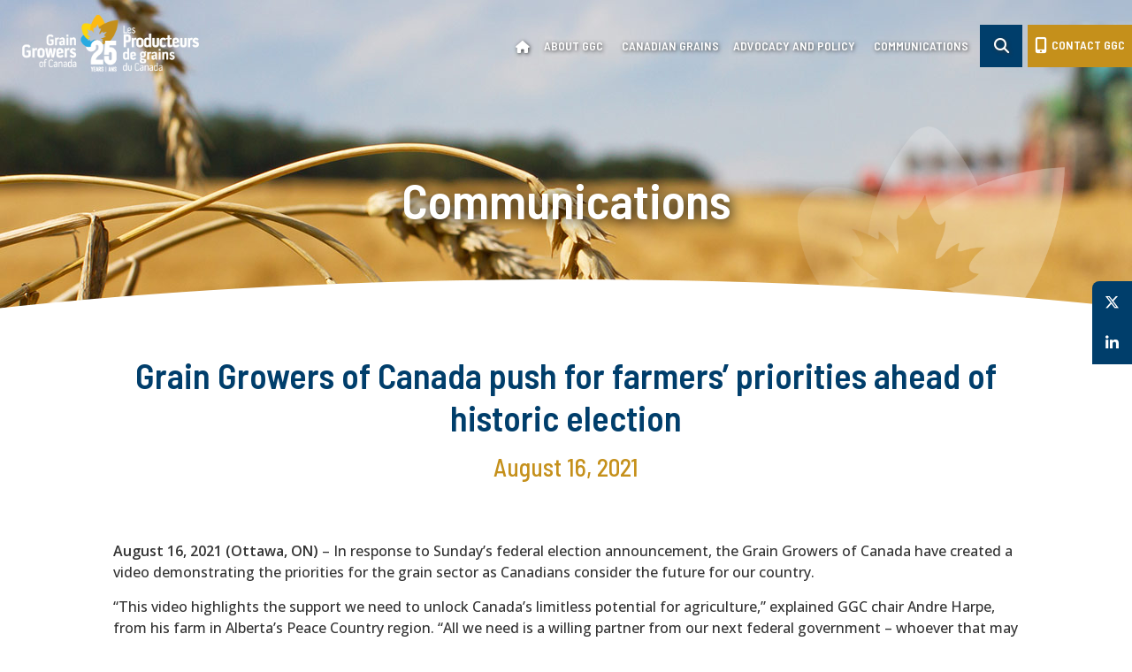

--- FILE ---
content_type: text/html; charset=UTF-8
request_url: https://graingrowers.ca/ggc-news/grain-growers-of-canada-push-for-farmers-priorities-ahead-of-historic-election/
body_size: 17330
content:
<!DOCTYPE html>
<html lang="en-US" class="no-js" id="top">
<head>
	<meta charset="UTF-8">
	<meta name="viewport" content="width=device-width, initial-scale=1">
	<link rel="profile" href="http://gmpg.org/xfn/11">
	<link rel="pingback" href="https://graingrowers.ca/xmlrpc.php">	
	
<!-- GOOGLE FONT - BARLOW SEMI CONDENSED and OPEN SANS -->	
<link rel="preconnect" href="https://fonts.googleapis.com">
<link rel="preconnect" href="https://fonts.gstatic.com" crossorigin>	
<link href="https://fonts.googleapis.com/css2?family=Barlow+Semi+Condensed:wght@400;500;600;700;800&family=Open+Sans:wght@400;500;600;700&display=swap" rel="stylesheet">

<!-- THEME RESPONSIVE STYLING -->
<link rel="stylesheet" type="text/css" href="/wp-content/themes/ggc/responsive-overrides.css?rev=20250912" />		
	
<!--- ANIMATE ON SCROLL PLUGIN --->	
<link rel="stylesheet" href="/wp-content/themes/ggc/3rd-party/aos/aos.css" />
<script src="/wp-content/themes/ggc/3rd-party/aos/aos.js"></script>	
	
	<style id="tb_inline_styles" data-no-optimize="1">.tb_animation_on{overflow-x:hidden}.themify_builder .wow{visibility:hidden;animation-fill-mode:both}[data-tf-animation]{will-change:transform,opacity,visibility}.themify_builder .tf_lax_done{transition-duration:.8s;transition-timing-function:cubic-bezier(.165,.84,.44,1)}[data-sticky-active].tb_sticky_scroll_active{z-index:1}[data-sticky-active].tb_sticky_scroll_active .hide-on-stick{display:none}@media(min-width:1281px){.hide-desktop{width:0!important;height:0!important;padding:0!important;visibility:hidden!important;margin:0!important;display:table-column!important;background:0!important;content-visibility:hidden;overflow:hidden!important}}@media(min-width:769px) and (max-width:1280px){.hide-tablet_landscape{width:0!important;height:0!important;padding:0!important;visibility:hidden!important;margin:0!important;display:table-column!important;background:0!important;content-visibility:hidden;overflow:hidden!important}}@media(min-width:701px) and (max-width:768px){.hide-tablet{width:0!important;height:0!important;padding:0!important;visibility:hidden!important;margin:0!important;display:table-column!important;background:0!important;content-visibility:hidden;overflow:hidden!important}}@media(max-width:700px){.hide-mobile{width:0!important;height:0!important;padding:0!important;visibility:hidden!important;margin:0!important;display:table-column!important;background:0!important;content-visibility:hidden;overflow:hidden!important}}div.row_inner,div.module_subrow{--gutter:3.2%;--narrow:1.6%;--none:0%;}@media(max-width:768px){div.module-gallery-grid{--galn:var(--galt)}}@media(max-width:700px){
                .themify_map.tf_map_loaded{width:100%!important}
                .ui.builder_button,.ui.nav li a{padding:.525em 1.15em}
                .fullheight>.row_inner:not(.tb_col_count_1){min-height:0}
                div.module-gallery-grid{--galn:var(--galm);gap:8px}
            }</style><noscript><style>.themify_builder .wow,.wow .tf_lazy{visibility:visible!important}</style></noscript>            <style id="tf_lazy_style" data-no-optimize="1">
                .tf_svg_lazy{
                    content-visibility:auto;
                    background-size:100% 25%!important;
                    background-repeat:no-repeat!important;
                    background-position:0 0, 0 33.4%,0 66.6%,0 100%!important;
                    transition:filter .3s linear!important;
                    filter:blur(25px)!important;                    transform:translateZ(0)
                }
                .tf_svg_lazy_loaded{
                    filter:blur(0)!important
                }
                [data-lazy]:is(.module,.module_row:not(.tb_first)),.module[data-lazy] .ui,.module_row[data-lazy]:not(.tb_first):is(>.row_inner,.module_column[data-lazy],.module_subrow[data-lazy]){
                    background-image:none!important
                }
            </style>
            <noscript>
                <style>
                    .tf_svg_lazy{
                        display:none!important
                    }
                </style>
            </noscript>
                    <style id="tf_lazy_common" data-no-optimize="1">
                                    :where(.tf_in_flx,.tf_flx){display:inline-flex;flex-wrap:wrap;place-items:center}
            .tf_fa,:is(em,i) tf-lottie{display:inline-block;vertical-align:middle}:is(em,i) tf-lottie{width:1.5em;height:1.5em}.tf_fa{width:1em;height:1em;stroke-width:0;stroke:currentColor;overflow:visible;fill:currentColor;pointer-events:none;text-rendering:optimizeSpeed;buffered-rendering:static}#tf_svg symbol{overflow:visible}:where(.tf_lazy){position:relative;visibility:visible;display:block;opacity:.3}.wow .tf_lazy:not(.tf_swiper-slide){visibility:hidden;opacity:1}div.tf_audio_lazy audio{visibility:hidden;height:0;display:inline}.mejs-container{visibility:visible}.tf_iframe_lazy{transition:opacity .3s ease-in-out;min-height:10px}:where(.tf_flx),.tf_swiper-wrapper{display:flex}.tf_swiper-slide{flex-shrink:0;opacity:0;width:100%;height:100%}.tf_swiper-wrapper>br,.tf_lazy.tf_swiper-wrapper .tf_lazy:after,.tf_lazy.tf_swiper-wrapper .tf_lazy:before{display:none}.tf_lazy:after,.tf_lazy:before{content:'';display:inline-block;position:absolute;width:10px!important;height:10px!important;margin:0 3px;top:50%!important;inset-inline:auto 50%!important;border-radius:100%;background-color:currentColor;visibility:visible;animation:tf-hrz-loader infinite .75s cubic-bezier(.2,.68,.18,1.08)}.tf_lazy:after{width:6px!important;height:6px!important;inset-inline:50% auto!important;margin-top:3px;animation-delay:-.4s}@keyframes tf-hrz-loader{0%,100%{transform:scale(1);opacity:1}50%{transform:scale(.1);opacity:.6}}.tf_lazy_lightbox{position:fixed;background:rgba(11,11,11,.8);color:#ccc;top:0;left:0;display:flex;align-items:center;justify-content:center;z-index:999}.tf_lazy_lightbox .tf_lazy:after,.tf_lazy_lightbox .tf_lazy:before{background:#fff}.tf_vd_lazy,tf-lottie{display:flex;flex-wrap:wrap}tf-lottie{aspect-ratio:1.777}.tf_w.tf_vd_lazy video{width:100%;height:auto;position:static;object-fit:cover}
        </style>
        <meta name='robots' content='index, follow, max-image-preview:large, max-snippet:-1, max-video-preview:-1' />
	<style>img:is([sizes="auto" i], [sizes^="auto," i]) { contain-intrinsic-size: 3000px 1500px }</style>
	<script>document.documentElement.className = document.documentElement.className.replace("no-js","js");</script>

	<!-- This site is optimized with the Yoast SEO plugin v26.8 - https://yoast.com/product/yoast-seo-wordpress/ -->
	<title>Grain Growers of Canada push for farmers’ priorities ahead of historic election - Grain Growers of Canada</title>
	<link rel="canonical" href="https://graingrowers.ca/ggc-news/grain-growers-of-canada-push-for-farmers-priorities-ahead-of-historic-election/" />
	<meta property="og:locale" content="en_US" />
	<meta property="og:type" content="article" />
	<meta property="og:title" content="Grain Growers of Canada push for farmers’ priorities ahead of historic election - Grain Growers of Canada" />
	<meta property="og:description" content="August 16, 2021 (Ottawa, ON) – In response to Sunday’s federal election announcement, the Grain Growers of Canada have created a video demonstrating the priorities for the grain sector as Canadians consider the future for our country. “This video highlights the support we need to unlock Canada’s limitless potential for agriculture,” explained GGC chair Andre &hellip;" />
	<meta property="og:url" content="https://graingrowers.ca/ggc-news/grain-growers-of-canada-push-for-farmers-priorities-ahead-of-historic-election/" />
	<meta property="og:site_name" content="Grain Growers of Canada" />
	<meta property="article:publisher" content="https://www.facebook.com/GrainGrowersofCanada/" />
	<meta property="article:published_time" content="2021-08-17T01:58:00+00:00" />
	<meta property="article:modified_time" content="2023-01-31T23:52:04+00:00" />
	<meta property="og:image" content="https://graingrowers.ca/wp-content/uploads/2023/01/ggc-2022-website-og-image-optimized.jpg" />
	<meta property="og:image:width" content="800" />
	<meta property="og:image:height" content="418" />
	<meta property="og:image:type" content="image/jpeg" />
	<meta name="author" content="ggc2022dev" />
	<meta name="twitter:card" content="summary_large_image" />
	<meta name="twitter:creator" content="@GrainGrowers" />
	<meta name="twitter:site" content="@GrainGrowers" />
	<meta name="twitter:label1" content="Written by" />
	<meta name="twitter:data1" content="ggc2022dev" />
	<script type="application/ld+json" class="yoast-schema-graph">{"@context":"https://schema.org","@graph":[{"@type":"Article","@id":"https://graingrowers.ca/ggc-news/grain-growers-of-canada-push-for-farmers-priorities-ahead-of-historic-election/#article","isPartOf":{"@id":"https://graingrowers.ca/ggc-news/grain-growers-of-canada-push-for-farmers-priorities-ahead-of-historic-election/"},"author":{"name":"ggc2022dev","@id":"https://graingrowers.ca/#/schema/person/e98e32a6c9f1c3a8c3cc89b67d7b7831"},"headline":"Grain Growers of Canada push for farmers’ priorities ahead of historic election","datePublished":"2021-08-17T01:58:00+00:00","dateModified":"2023-01-31T23:52:04+00:00","mainEntityOfPage":{"@id":"https://graingrowers.ca/ggc-news/grain-growers-of-canada-push-for-farmers-priorities-ahead-of-historic-election/"},"wordCount":303,"publisher":{"@id":"https://graingrowers.ca/#organization"},"articleSection":["GGC News"],"inLanguage":"en-US"},{"@type":"WebPage","@id":"https://graingrowers.ca/ggc-news/grain-growers-of-canada-push-for-farmers-priorities-ahead-of-historic-election/","url":"https://graingrowers.ca/ggc-news/grain-growers-of-canada-push-for-farmers-priorities-ahead-of-historic-election/","name":"Grain Growers of Canada push for farmers’ priorities ahead of historic election - Grain Growers of Canada","isPartOf":{"@id":"https://graingrowers.ca/#website"},"datePublished":"2021-08-17T01:58:00+00:00","dateModified":"2023-01-31T23:52:04+00:00","breadcrumb":{"@id":"https://graingrowers.ca/ggc-news/grain-growers-of-canada-push-for-farmers-priorities-ahead-of-historic-election/#breadcrumb"},"inLanguage":"en-US","potentialAction":[{"@type":"ReadAction","target":["https://graingrowers.ca/ggc-news/grain-growers-of-canada-push-for-farmers-priorities-ahead-of-historic-election/"]}]},{"@type":"BreadcrumbList","@id":"https://graingrowers.ca/ggc-news/grain-growers-of-canada-push-for-farmers-priorities-ahead-of-historic-election/#breadcrumb","itemListElement":[{"@type":"ListItem","position":1,"name":"Home","item":"https://graingrowers.ca/"},{"@type":"ListItem","position":2,"name":"Grain Growers of Canada push for farmers’ priorities ahead of historic election"}]},{"@type":"WebSite","@id":"https://graingrowers.ca/#website","url":"https://graingrowers.ca/","name":"Grain Growers of Canada","description":"We Are The National Voice for Canada’s Grain Farmers","publisher":{"@id":"https://graingrowers.ca/#organization"},"potentialAction":[{"@type":"SearchAction","target":{"@type":"EntryPoint","urlTemplate":"https://graingrowers.ca/?s={search_term_string}"},"query-input":{"@type":"PropertyValueSpecification","valueRequired":true,"valueName":"search_term_string"}}],"inLanguage":"en-US"},{"@type":"Organization","@id":"https://graingrowers.ca/#organization","name":"Grain Growers of Canada","alternateName":"GGC","url":"https://graingrowers.ca/","logo":{"@type":"ImageObject","inLanguage":"en-US","@id":"https://graingrowers.ca/#/schema/logo/image/","url":"https://graingrowers.ca/wp-content/uploads/2023/01/GGC_Logo_Blue.png","contentUrl":"https://graingrowers.ca/wp-content/uploads/2023/01/GGC_Logo_Blue.png","width":560,"height":142,"caption":"Grain Growers of Canada"},"image":{"@id":"https://graingrowers.ca/#/schema/logo/image/"},"sameAs":["https://www.facebook.com/GrainGrowersofCanada/","https://x.com/GrainGrowers","https://www.instagram.com/canadasgraingrowers/","https://www.linkedin.com/company/grain-growers-of-canada/?original_referer=httpsgraingrowers.ca","https://www.youtube.com/channel/UCyeXJqU_KWPM9gix46fpKng"]},{"@type":"Person","@id":"https://graingrowers.ca/#/schema/person/e98e32a6c9f1c3a8c3cc89b67d7b7831","name":"ggc2022dev","image":{"@type":"ImageObject","inLanguage":"en-US","@id":"https://graingrowers.ca/#/schema/person/image/","url":"https://secure.gravatar.com/avatar/ebea6fd37b35add5b6d7424f401261dd60b90a9919ca8f4899a9a19c109e9097?s=96&d=mm&r=g","contentUrl":"https://secure.gravatar.com/avatar/ebea6fd37b35add5b6d7424f401261dd60b90a9919ca8f4899a9a19c109e9097?s=96&d=mm&r=g","caption":"ggc2022dev"},"sameAs":["https://ggc2022.wpengine.com"]}]}</script>
	<!-- / Yoast SEO plugin. -->


<link rel="alternate" type="application/rss+xml" title="Grain Growers of Canada &raquo; Feed" href="https://graingrowers.ca/feed/" />
<script>
window._wpemojiSettings = {"baseUrl":"https:\/\/s.w.org\/images\/core\/emoji\/16.0.1\/72x72\/","ext":".png","svgUrl":"https:\/\/s.w.org\/images\/core\/emoji\/16.0.1\/svg\/","svgExt":".svg","source":{"concatemoji":"https:\/\/graingrowers.ca\/wp-includes\/js\/wp-emoji-release.min.js?ver=6.8.3"}};
/*! This file is auto-generated */
!function(s,n){var o,i,e;function c(e){try{var t={supportTests:e,timestamp:(new Date).valueOf()};sessionStorage.setItem(o,JSON.stringify(t))}catch(e){}}function p(e,t,n){e.clearRect(0,0,e.canvas.width,e.canvas.height),e.fillText(t,0,0);var t=new Uint32Array(e.getImageData(0,0,e.canvas.width,e.canvas.height).data),a=(e.clearRect(0,0,e.canvas.width,e.canvas.height),e.fillText(n,0,0),new Uint32Array(e.getImageData(0,0,e.canvas.width,e.canvas.height).data));return t.every(function(e,t){return e===a[t]})}function u(e,t){e.clearRect(0,0,e.canvas.width,e.canvas.height),e.fillText(t,0,0);for(var n=e.getImageData(16,16,1,1),a=0;a<n.data.length;a++)if(0!==n.data[a])return!1;return!0}function f(e,t,n,a){switch(t){case"flag":return n(e,"\ud83c\udff3\ufe0f\u200d\u26a7\ufe0f","\ud83c\udff3\ufe0f\u200b\u26a7\ufe0f")?!1:!n(e,"\ud83c\udde8\ud83c\uddf6","\ud83c\udde8\u200b\ud83c\uddf6")&&!n(e,"\ud83c\udff4\udb40\udc67\udb40\udc62\udb40\udc65\udb40\udc6e\udb40\udc67\udb40\udc7f","\ud83c\udff4\u200b\udb40\udc67\u200b\udb40\udc62\u200b\udb40\udc65\u200b\udb40\udc6e\u200b\udb40\udc67\u200b\udb40\udc7f");case"emoji":return!a(e,"\ud83e\udedf")}return!1}function g(e,t,n,a){var r="undefined"!=typeof WorkerGlobalScope&&self instanceof WorkerGlobalScope?new OffscreenCanvas(300,150):s.createElement("canvas"),o=r.getContext("2d",{willReadFrequently:!0}),i=(o.textBaseline="top",o.font="600 32px Arial",{});return e.forEach(function(e){i[e]=t(o,e,n,a)}),i}function t(e){var t=s.createElement("script");t.src=e,t.defer=!0,s.head.appendChild(t)}"undefined"!=typeof Promise&&(o="wpEmojiSettingsSupports",i=["flag","emoji"],n.supports={everything:!0,everythingExceptFlag:!0},e=new Promise(function(e){s.addEventListener("DOMContentLoaded",e,{once:!0})}),new Promise(function(t){var n=function(){try{var e=JSON.parse(sessionStorage.getItem(o));if("object"==typeof e&&"number"==typeof e.timestamp&&(new Date).valueOf()<e.timestamp+604800&&"object"==typeof e.supportTests)return e.supportTests}catch(e){}return null}();if(!n){if("undefined"!=typeof Worker&&"undefined"!=typeof OffscreenCanvas&&"undefined"!=typeof URL&&URL.createObjectURL&&"undefined"!=typeof Blob)try{var e="postMessage("+g.toString()+"("+[JSON.stringify(i),f.toString(),p.toString(),u.toString()].join(",")+"));",a=new Blob([e],{type:"text/javascript"}),r=new Worker(URL.createObjectURL(a),{name:"wpTestEmojiSupports"});return void(r.onmessage=function(e){c(n=e.data),r.terminate(),t(n)})}catch(e){}c(n=g(i,f,p,u))}t(n)}).then(function(e){for(var t in e)n.supports[t]=e[t],n.supports.everything=n.supports.everything&&n.supports[t],"flag"!==t&&(n.supports.everythingExceptFlag=n.supports.everythingExceptFlag&&n.supports[t]);n.supports.everythingExceptFlag=n.supports.everythingExceptFlag&&!n.supports.flag,n.DOMReady=!1,n.readyCallback=function(){n.DOMReady=!0}}).then(function(){return e}).then(function(){var e;n.supports.everything||(n.readyCallback(),(e=n.source||{}).concatemoji?t(e.concatemoji):e.wpemoji&&e.twemoji&&(t(e.twemoji),t(e.wpemoji)))}))}((window,document),window._wpemojiSettings);
</script>
<link rel="preload" href="https://graingrowers.ca/wp-content/plugins/genesis-blocks/dist/style-blocks.build.css?ver=1764957551" as="style"><link rel='stylesheet' id='genesis-blocks-style-css-css' href='https://graingrowers.ca/wp-content/plugins/genesis-blocks/dist/style-blocks.build.css?ver=1764957551' media='all' />
<link rel="preload" href="https://graingrowers.ca/wp-content/plugins/menu-icons/css/fontawesome/css/all.min.css?ver=5.15.4" as="style"><link rel='stylesheet' id='menu-icon-font-awesome-css' href='https://graingrowers.ca/wp-content/plugins/menu-icons/css/fontawesome/css/all.min.css?ver=5.15.4' media='all' />
<link rel="preload" href="https://graingrowers.ca/wp-content/plugins/menu-icons/css/extra.min.css?ver=0.13.20" as="style"><link rel='stylesheet' id='menu-icons-extra-css' href='https://graingrowers.ca/wp-content/plugins/menu-icons/css/extra.min.css?ver=0.13.20' media='all' />
<style id='wp-emoji-styles-inline-css'>

	img.wp-smiley, img.emoji {
		display: inline !important;
		border: none !important;
		box-shadow: none !important;
		height: 1em !important;
		width: 1em !important;
		margin: 0 0.07em !important;
		vertical-align: -0.1em !important;
		background: none !important;
		padding: 0 !important;
	}
</style>
<style id='wp-block-library-theme-inline-css'>
.wp-block-audio :where(figcaption){color:#555;font-size:13px;text-align:center}.is-dark-theme .wp-block-audio :where(figcaption){color:#ffffffa6}.wp-block-audio{margin:0 0 1em}.wp-block-code{border:1px solid #ccc;border-radius:4px;font-family:Menlo,Consolas,monaco,monospace;padding:.8em 1em}.wp-block-embed :where(figcaption){color:#555;font-size:13px;text-align:center}.is-dark-theme .wp-block-embed :where(figcaption){color:#ffffffa6}.wp-block-embed{margin:0 0 1em}.blocks-gallery-caption{color:#555;font-size:13px;text-align:center}.is-dark-theme .blocks-gallery-caption{color:#ffffffa6}:root :where(.wp-block-image figcaption){color:#555;font-size:13px;text-align:center}.is-dark-theme :root :where(.wp-block-image figcaption){color:#ffffffa6}.wp-block-image{margin:0 0 1em}.wp-block-pullquote{border-bottom:4px solid;border-top:4px solid;color:currentColor;margin-bottom:1.75em}.wp-block-pullquote cite,.wp-block-pullquote footer,.wp-block-pullquote__citation{color:currentColor;font-size:.8125em;font-style:normal;text-transform:uppercase}.wp-block-quote{border-left:.25em solid;margin:0 0 1.75em;padding-left:1em}.wp-block-quote cite,.wp-block-quote footer{color:currentColor;font-size:.8125em;font-style:normal;position:relative}.wp-block-quote:where(.has-text-align-right){border-left:none;border-right:.25em solid;padding-left:0;padding-right:1em}.wp-block-quote:where(.has-text-align-center){border:none;padding-left:0}.wp-block-quote.is-large,.wp-block-quote.is-style-large,.wp-block-quote:where(.is-style-plain){border:none}.wp-block-search .wp-block-search__label{font-weight:700}.wp-block-search__button{border:1px solid #ccc;padding:.375em .625em}:where(.wp-block-group.has-background){padding:1.25em 2.375em}.wp-block-separator.has-css-opacity{opacity:.4}.wp-block-separator{border:none;border-bottom:2px solid;margin-left:auto;margin-right:auto}.wp-block-separator.has-alpha-channel-opacity{opacity:1}.wp-block-separator:not(.is-style-wide):not(.is-style-dots){width:100px}.wp-block-separator.has-background:not(.is-style-dots){border-bottom:none;height:1px}.wp-block-separator.has-background:not(.is-style-wide):not(.is-style-dots){height:2px}.wp-block-table{margin:0 0 1em}.wp-block-table td,.wp-block-table th{word-break:normal}.wp-block-table :where(figcaption){color:#555;font-size:13px;text-align:center}.is-dark-theme .wp-block-table :where(figcaption){color:#ffffffa6}.wp-block-video :where(figcaption){color:#555;font-size:13px;text-align:center}.is-dark-theme .wp-block-video :where(figcaption){color:#ffffffa6}.wp-block-video{margin:0 0 1em}:root :where(.wp-block-template-part.has-background){margin-bottom:0;margin-top:0;padding:1.25em 2.375em}
</style>
<style id='classic-theme-styles-inline-css'>
/*! This file is auto-generated */
.wp-block-button__link{color:#fff;background-color:#32373c;border-radius:9999px;box-shadow:none;text-decoration:none;padding:calc(.667em + 2px) calc(1.333em + 2px);font-size:1.125em}.wp-block-file__button{background:#32373c;color:#fff;text-decoration:none}
</style>
<style id='font-awesome-svg-styles-default-inline-css'>
.svg-inline--fa {
  display: inline-block;
  height: 1em;
  overflow: visible;
  vertical-align: -.125em;
}
</style>
<link rel="preload" href="https://graingrowers.ca/wp-content/uploads/font-awesome/v6.5.2/css/svg-with-js.css" as="style"><link rel='stylesheet' id='font-awesome-svg-styles-css' href='https://graingrowers.ca/wp-content/uploads/font-awesome/v6.5.2/css/svg-with-js.css' media='all' />
<style id='font-awesome-svg-styles-inline-css'>
   .wp-block-font-awesome-icon svg::before,
   .wp-rich-text-font-awesome-icon svg::before {content: unset;}
</style>
<style id='global-styles-inline-css'>
:root{--wp--preset--aspect-ratio--square: 1;--wp--preset--aspect-ratio--4-3: 4/3;--wp--preset--aspect-ratio--3-4: 3/4;--wp--preset--aspect-ratio--3-2: 3/2;--wp--preset--aspect-ratio--2-3: 2/3;--wp--preset--aspect-ratio--16-9: 16/9;--wp--preset--aspect-ratio--9-16: 9/16;--wp--preset--color--black: #000000;--wp--preset--color--cyan-bluish-gray: #abb8c3;--wp--preset--color--white: #ffffff;--wp--preset--color--pale-pink: #f78da7;--wp--preset--color--vivid-red: #cf2e2e;--wp--preset--color--luminous-vivid-orange: #ff6900;--wp--preset--color--luminous-vivid-amber: #fcb900;--wp--preset--color--light-green-cyan: #7bdcb5;--wp--preset--color--vivid-green-cyan: #00d084;--wp--preset--color--pale-cyan-blue: #8ed1fc;--wp--preset--color--vivid-cyan-blue: #0693e3;--wp--preset--color--vivid-purple: #9b51e0;--wp--preset--gradient--vivid-cyan-blue-to-vivid-purple: linear-gradient(135deg,rgba(6,147,227,1) 0%,rgb(155,81,224) 100%);--wp--preset--gradient--light-green-cyan-to-vivid-green-cyan: linear-gradient(135deg,rgb(122,220,180) 0%,rgb(0,208,130) 100%);--wp--preset--gradient--luminous-vivid-amber-to-luminous-vivid-orange: linear-gradient(135deg,rgba(252,185,0,1) 0%,rgba(255,105,0,1) 100%);--wp--preset--gradient--luminous-vivid-orange-to-vivid-red: linear-gradient(135deg,rgba(255,105,0,1) 0%,rgb(207,46,46) 100%);--wp--preset--gradient--very-light-gray-to-cyan-bluish-gray: linear-gradient(135deg,rgb(238,238,238) 0%,rgb(169,184,195) 100%);--wp--preset--gradient--cool-to-warm-spectrum: linear-gradient(135deg,rgb(74,234,220) 0%,rgb(151,120,209) 20%,rgb(207,42,186) 40%,rgb(238,44,130) 60%,rgb(251,105,98) 80%,rgb(254,248,76) 100%);--wp--preset--gradient--blush-light-purple: linear-gradient(135deg,rgb(255,206,236) 0%,rgb(152,150,240) 100%);--wp--preset--gradient--blush-bordeaux: linear-gradient(135deg,rgb(254,205,165) 0%,rgb(254,45,45) 50%,rgb(107,0,62) 100%);--wp--preset--gradient--luminous-dusk: linear-gradient(135deg,rgb(255,203,112) 0%,rgb(199,81,192) 50%,rgb(65,88,208) 100%);--wp--preset--gradient--pale-ocean: linear-gradient(135deg,rgb(255,245,203) 0%,rgb(182,227,212) 50%,rgb(51,167,181) 100%);--wp--preset--gradient--electric-grass: linear-gradient(135deg,rgb(202,248,128) 0%,rgb(113,206,126) 100%);--wp--preset--gradient--midnight: linear-gradient(135deg,rgb(2,3,129) 0%,rgb(40,116,252) 100%);--wp--preset--font-size--small: 13px;--wp--preset--font-size--medium: 20px;--wp--preset--font-size--large: 36px;--wp--preset--font-size--x-large: 42px;--wp--preset--spacing--20: 0.44rem;--wp--preset--spacing--30: 0.67rem;--wp--preset--spacing--40: 1rem;--wp--preset--spacing--50: 1.5rem;--wp--preset--spacing--60: 2.25rem;--wp--preset--spacing--70: 3.38rem;--wp--preset--spacing--80: 5.06rem;--wp--preset--shadow--natural: 6px 6px 9px rgba(0, 0, 0, 0.2);--wp--preset--shadow--deep: 12px 12px 50px rgba(0, 0, 0, 0.4);--wp--preset--shadow--sharp: 6px 6px 0px rgba(0, 0, 0, 0.2);--wp--preset--shadow--outlined: 6px 6px 0px -3px rgba(255, 255, 255, 1), 6px 6px rgba(0, 0, 0, 1);--wp--preset--shadow--crisp: 6px 6px 0px rgba(0, 0, 0, 1);}:where(.is-layout-flex){gap: 0.5em;}:where(.is-layout-grid){gap: 0.5em;}body .is-layout-flex{display: flex;}.is-layout-flex{flex-wrap: wrap;align-items: center;}.is-layout-flex > :is(*, div){margin: 0;}body .is-layout-grid{display: grid;}.is-layout-grid > :is(*, div){margin: 0;}:where(.wp-block-columns.is-layout-flex){gap: 2em;}:where(.wp-block-columns.is-layout-grid){gap: 2em;}:where(.wp-block-post-template.is-layout-flex){gap: 1.25em;}:where(.wp-block-post-template.is-layout-grid){gap: 1.25em;}.has-black-color{color: var(--wp--preset--color--black) !important;}.has-cyan-bluish-gray-color{color: var(--wp--preset--color--cyan-bluish-gray) !important;}.has-white-color{color: var(--wp--preset--color--white) !important;}.has-pale-pink-color{color: var(--wp--preset--color--pale-pink) !important;}.has-vivid-red-color{color: var(--wp--preset--color--vivid-red) !important;}.has-luminous-vivid-orange-color{color: var(--wp--preset--color--luminous-vivid-orange) !important;}.has-luminous-vivid-amber-color{color: var(--wp--preset--color--luminous-vivid-amber) !important;}.has-light-green-cyan-color{color: var(--wp--preset--color--light-green-cyan) !important;}.has-vivid-green-cyan-color{color: var(--wp--preset--color--vivid-green-cyan) !important;}.has-pale-cyan-blue-color{color: var(--wp--preset--color--pale-cyan-blue) !important;}.has-vivid-cyan-blue-color{color: var(--wp--preset--color--vivid-cyan-blue) !important;}.has-vivid-purple-color{color: var(--wp--preset--color--vivid-purple) !important;}.has-black-background-color{background-color: var(--wp--preset--color--black) !important;}.has-cyan-bluish-gray-background-color{background-color: var(--wp--preset--color--cyan-bluish-gray) !important;}.has-white-background-color{background-color: var(--wp--preset--color--white) !important;}.has-pale-pink-background-color{background-color: var(--wp--preset--color--pale-pink) !important;}.has-vivid-red-background-color{background-color: var(--wp--preset--color--vivid-red) !important;}.has-luminous-vivid-orange-background-color{background-color: var(--wp--preset--color--luminous-vivid-orange) !important;}.has-luminous-vivid-amber-background-color{background-color: var(--wp--preset--color--luminous-vivid-amber) !important;}.has-light-green-cyan-background-color{background-color: var(--wp--preset--color--light-green-cyan) !important;}.has-vivid-green-cyan-background-color{background-color: var(--wp--preset--color--vivid-green-cyan) !important;}.has-pale-cyan-blue-background-color{background-color: var(--wp--preset--color--pale-cyan-blue) !important;}.has-vivid-cyan-blue-background-color{background-color: var(--wp--preset--color--vivid-cyan-blue) !important;}.has-vivid-purple-background-color{background-color: var(--wp--preset--color--vivid-purple) !important;}.has-black-border-color{border-color: var(--wp--preset--color--black) !important;}.has-cyan-bluish-gray-border-color{border-color: var(--wp--preset--color--cyan-bluish-gray) !important;}.has-white-border-color{border-color: var(--wp--preset--color--white) !important;}.has-pale-pink-border-color{border-color: var(--wp--preset--color--pale-pink) !important;}.has-vivid-red-border-color{border-color: var(--wp--preset--color--vivid-red) !important;}.has-luminous-vivid-orange-border-color{border-color: var(--wp--preset--color--luminous-vivid-orange) !important;}.has-luminous-vivid-amber-border-color{border-color: var(--wp--preset--color--luminous-vivid-amber) !important;}.has-light-green-cyan-border-color{border-color: var(--wp--preset--color--light-green-cyan) !important;}.has-vivid-green-cyan-border-color{border-color: var(--wp--preset--color--vivid-green-cyan) !important;}.has-pale-cyan-blue-border-color{border-color: var(--wp--preset--color--pale-cyan-blue) !important;}.has-vivid-cyan-blue-border-color{border-color: var(--wp--preset--color--vivid-cyan-blue) !important;}.has-vivid-purple-border-color{border-color: var(--wp--preset--color--vivid-purple) !important;}.has-vivid-cyan-blue-to-vivid-purple-gradient-background{background: var(--wp--preset--gradient--vivid-cyan-blue-to-vivid-purple) !important;}.has-light-green-cyan-to-vivid-green-cyan-gradient-background{background: var(--wp--preset--gradient--light-green-cyan-to-vivid-green-cyan) !important;}.has-luminous-vivid-amber-to-luminous-vivid-orange-gradient-background{background: var(--wp--preset--gradient--luminous-vivid-amber-to-luminous-vivid-orange) !important;}.has-luminous-vivid-orange-to-vivid-red-gradient-background{background: var(--wp--preset--gradient--luminous-vivid-orange-to-vivid-red) !important;}.has-very-light-gray-to-cyan-bluish-gray-gradient-background{background: var(--wp--preset--gradient--very-light-gray-to-cyan-bluish-gray) !important;}.has-cool-to-warm-spectrum-gradient-background{background: var(--wp--preset--gradient--cool-to-warm-spectrum) !important;}.has-blush-light-purple-gradient-background{background: var(--wp--preset--gradient--blush-light-purple) !important;}.has-blush-bordeaux-gradient-background{background: var(--wp--preset--gradient--blush-bordeaux) !important;}.has-luminous-dusk-gradient-background{background: var(--wp--preset--gradient--luminous-dusk) !important;}.has-pale-ocean-gradient-background{background: var(--wp--preset--gradient--pale-ocean) !important;}.has-electric-grass-gradient-background{background: var(--wp--preset--gradient--electric-grass) !important;}.has-midnight-gradient-background{background: var(--wp--preset--gradient--midnight) !important;}.has-small-font-size{font-size: var(--wp--preset--font-size--small) !important;}.has-medium-font-size{font-size: var(--wp--preset--font-size--medium) !important;}.has-large-font-size{font-size: var(--wp--preset--font-size--large) !important;}.has-x-large-font-size{font-size: var(--wp--preset--font-size--x-large) !important;}
:where(.wp-block-post-template.is-layout-flex){gap: 1.25em;}:where(.wp-block-post-template.is-layout-grid){gap: 1.25em;}
:where(.wp-block-columns.is-layout-flex){gap: 2em;}:where(.wp-block-columns.is-layout-grid){gap: 2em;}
:root :where(.wp-block-pullquote){font-size: 1.5em;line-height: 1.6;}
</style>
<link rel="preload" href="https://graingrowers.ca/wp-content/plugins/jquery-smooth-scroll/css/style.css?ver=6.8.3" as="style"><link rel='stylesheet' id='jquery-smooth-scroll-css' href='https://graingrowers.ca/wp-content/plugins/jquery-smooth-scroll/css/style.css?ver=6.8.3' media='all' />
<link rel="preload" href="https://graingrowers.ca/wp-content/plugins/modal-window/public/assets/css/modal.min.css?ver=6.2.3" as="style"><link rel='stylesheet' id='modal-window-css' href='https://graingrowers.ca/wp-content/plugins/modal-window/public/assets/css/modal.min.css?ver=6.2.3' media='all' />
<link rel="preload" href="https://graingrowers.ca/wp-content/plugins/open-graph-debugger/css/style.css?ver=6.8.3" as="style"><link rel='stylesheet' id='ogd-style-css' href='https://graingrowers.ca/wp-content/plugins/open-graph-debugger/css/style.css?ver=6.8.3' media='all' />
<link rel="preload" href="https://graingrowers.ca/wp-content/plugins/wen-logo-slider/vendors/slick-carousel/slick.css?ver=1.3.2" as="style"><link rel='stylesheet' id='wen-logo-slider-slick-carousel-css' href='https://graingrowers.ca/wp-content/plugins/wen-logo-slider/vendors/slick-carousel/slick.css?ver=1.3.2' media='all' />
<link rel="preload" href="https://graingrowers.ca/wp-content/plugins/wen-logo-slider/vendors/slick-carousel/slick-theme.css?ver=1.3.2" as="style"><link rel='stylesheet' id='wen-logo-slider-slick-theme-css' href='https://graingrowers.ca/wp-content/plugins/wen-logo-slider/vendors/slick-carousel/slick-theme.css?ver=1.3.2' media='all' />
<link rel="preload" href="https://graingrowers.ca/wp-content/plugins/wen-logo-slider/public/css/wen-logo-slider-public.css?ver=3.0.0" as="style"><link rel='stylesheet' id='wen-logo-slider-css' href='https://graingrowers.ca/wp-content/plugins/wen-logo-slider/public/css/wen-logo-slider-public.css?ver=3.0.0' media='all' />
<link rel="preload" href="https://graingrowers.ca/wp-content/plugins/add-search-to-menu/public/css/ivory-search.min.css?ver=5.5.13" as="style"><link rel='stylesheet' id='ivory-search-styles-css' href='https://graingrowers.ca/wp-content/plugins/add-search-to-menu/public/css/ivory-search.min.css?ver=5.5.13' media='all' />
<link rel="preload" href="https://graingrowers.ca/wp-content/themes/genesis-block-theme/style.css?ver=6.8.3" as="style"><link rel='stylesheet' id='chld_thm_cfg_parent-css' href='https://graingrowers.ca/wp-content/themes/genesis-block-theme/style.css?ver=6.8.3' media='all' />
<link rel="preload" href="https://graingrowers.ca/wp-content/themes/ggc/style.css?ver=1.0.0.1668146156" as="style"><link rel='stylesheet' id='genesis-block-theme-style-css' href='https://graingrowers.ca/wp-content/themes/ggc/style.css?ver=1.0.0.1668146156' media='all' />
<style id='genesis-block-theme-style-inline-css'>


	button,
	input[type='button'],
	input[type='submit'],
	.button,
	.page-numbers.current,
	.page-numbers:hover,
	#page #infinite-handle button,
	#page #infinite-handle button:hover,
	.comment-navigation a,
	.su-button,
	.mobile-navigation,
	.toggle-active,
	.main-navigation .menu-cta a:hover {
	      background-color: #0072e5;
	}

	.entry-content p a,
	.entry-content p a:hover,
	.header-text a,
	.header-text a:hover,
	.entry-content .meta-list a,
	.post-navigation a:hover .post-title,
	.entry-header .entry-title a:hover,
	#page .more-link:hover,
	.site-footer a,
	.main-navigation a:hover,
	.main-navigation ul li.current-menu-item a,
	.main-navigation ul li.current-page-item a {
		color: #0072e5;
	}

	.entry-content p a,
	.header-text a {
		box-shadow: inset 0 -1px 0 #0072e5;
	}

	.entry-content p a:hover,
	.header-text a:hover {
		box-shadow: inset 0 -2px 0 #0072e5;
	}

	
</style>
<link rel="preload" href="https://graingrowers.ca/wp-content/themes/genesis-block-theme/inc/fonts/css/font-style.css" as="style"><link rel='stylesheet' id='genesis-block-theme-fonts-css' href='https://graingrowers.ca/wp-content/themes/genesis-block-theme/inc/fonts/css/font-style.css' media='all' />
<link rel="preload" href="https://graingrowers.ca/wp-content/themes/genesis-block-theme/inc/icons/css/icon-style.css?ver=1.0.0.1668146156" as="style" media="screen"><link rel='stylesheet' id='gb-icons-css' href='https://graingrowers.ca/wp-content/themes/genesis-block-theme/inc/icons/css/icon-style.css?ver=1.0.0.1668146156' media='screen' />
<script src="https://graingrowers.ca/wp-includes/js/jquery/jquery.min.js?ver=3.7.1" id="jquery-core-js"></script>
<script src="https://graingrowers.ca/wp-content/plugins/wen-logo-slider/vendors/slick-carousel/slick.min.js?ver=1.3.2" id="wen-logo-slider-slick-carousel-js"></script>
<script defer crossorigin="anonymous" src="https://kit.fontawesome.com/9cb33f5337.js" id="font-awesome-official-js"></script>

<!-- Google tag (gtag.js) snippet added by Site Kit -->
<!-- Google Analytics snippet added by Site Kit -->
<script src="https://www.googletagmanager.com/gtag/js?id=GT-KT4X97M" id="google_gtagjs-js" async></script>
<script id="google_gtagjs-js-after">
window.dataLayer = window.dataLayer || [];function gtag(){dataLayer.push(arguments);}
gtag("set","linker",{"domains":["graingrowers.ca"]});
gtag("js", new Date());
gtag("set", "developer_id.dZTNiMT", true);
gtag("config", "GT-KT4X97M");
 window._googlesitekit = window._googlesitekit || {}; window._googlesitekit.throttledEvents = []; window._googlesitekit.gtagEvent = (name, data) => { var key = JSON.stringify( { name, data } ); if ( !! window._googlesitekit.throttledEvents[ key ] ) { return; } window._googlesitekit.throttledEvents[ key ] = true; setTimeout( () => { delete window._googlesitekit.throttledEvents[ key ]; }, 5 ); gtag( "event", name, { ...data, event_source: "site-kit" } ); };
</script>
<link rel="https://api.w.org/" href="https://graingrowers.ca/wp-json/" /><link rel="alternate" title="JSON" type="application/json" href="https://graingrowers.ca/wp-json/wp/v2/posts/394" /><link rel="EditURI" type="application/rsd+xml" title="RSD" href="https://graingrowers.ca/xmlrpc.php?rsd" />
<link rel='shortlink' href='https://graingrowers.ca/?p=394' />
		<!-- Custom Logo: hide header text -->
		<style id="custom-logo-css">
			.titles-wrap {
				position: absolute;
				clip-path: inset(50%);
			}
		</style>
		<link rel="alternate" title="oEmbed (JSON)" type="application/json+oembed" href="https://graingrowers.ca/wp-json/oembed/1.0/embed?url=https%3A%2F%2Fgraingrowers.ca%2Fggc-news%2Fgrain-growers-of-canada-push-for-farmers-priorities-ahead-of-historic-election%2F" />
<link rel="alternate" title="oEmbed (XML)" type="text/xml+oembed" href="https://graingrowers.ca/wp-json/oembed/1.0/embed?url=https%3A%2F%2Fgraingrowers.ca%2Fggc-news%2Fgrain-growers-of-canada-push-for-farmers-priorities-ahead-of-historic-election%2F&#038;format=xml" />
<meta name="generator" content="Site Kit by Google 1.170.0" /><script type="text/javascript"> 
jQuery(document).ready(function(){	
	
// PAGE SCROLL ADD CLASS
jQuery(window).scroll(function() {    
    var scroll = jQuery(window).scrollTop();

    if (scroll >= 50) {
        jQuery(".site-identity").addClass("scroll");
		jQuery(".top-navigation").addClass("scroll");
    } else {
        jQuery(".site-identity").removeClass("scroll");
		jQuery(".top-navigation").removeClass("scroll");
    }
});

	jQuery(".core.menu-item").hover(
  function () {
    jQuery(this).addClass("hover");
  },
  function () {
    jQuery(this).removeClass("hover");
  }
);
	
	// OPEN/CLOSE SUBMENUS - LEVEL 2	
	jQuery('#menu-primary-1 > li.menu-item-has-children').hover(		
		function(){
			jQuery(this).find('ul:first').stop(true,true).show();
			jQuery('.top-navigation').addClass('open')		
		}, function() {
			jQuery(this).find('ul:first').stop(true,true).hide();	
			jQuery('.top-navigation').removeClass('open')
		}
	)
    	// OPEN/CLOSE SUBMENUS - LEVEL 3	
	jQuery('#menu-primary-1 li > ul > li.menu-item-has-children').hover(
		function(){
			jQuery(this).find('ul').stop().show();
		}, function() {
			jQuery(this).find('ul').stop().hide();
		});		
	
// BACK TO TOP - DISPLAY BUTTON ON SCROLL
	jQuery(window).scroll(function () {	
        var scroll = jQuery(window).scrollTop();
		var btn = jQuery('#backToTop');

        if (scroll >= 300) {
            jQuery("#backToTop").addClass("show");
    } else {
            jQuery("#backToTop").removeClass("show");
    }
	btn.on('click', function (e) {
		e.preventDefault();
		 // jQuery('html, body').animate({ scrollTop: 0 }, '300');
    });				
});	

  //MODAL WINDOW CLOSE OVERRIDE TO STOP VIDEOS	
	
    //jQuery(".wow-modal-overclose").click(function(){
		//jQuery(".wow-modal-window").remove(".modal-window-content");
  	//});	

	 jQuery(".wow-modal-overclose, .mw-close-btn").click(function(){
        jQuery("#wow-modal-overlay-1 iframe").attr("src", jQuery("#wow-modal-overlay-1 iframe").attr("src"));
		jQuery("#wow-modal-overlay-2 iframe").attr("src", jQuery("#wow-modal-overlay-2 iframe").attr("src"));
		jQuery("#wow-modal-overlay-3 iframe").attr("src", jQuery("#wow-modal-overlay-3 iframe").attr("src"));
		jQuery("#wow-modal-overlay-4 iframe").attr("src", jQuery("#wow-modal-overlay-4 iframe").attr("src")); 
		jQuery(".site-identity").removeClass("to-back");
    });

// CHANGE NAV MENU OPACITY WHEN MODAL WINDOWS ARE ACTIVE
    jQuery(".harvest-across-canada-video a").click(function(){
    	 jQuery(".site-identity").addClass("to-back");
    });
    jQuery(".metaslider a").click(function(){
    	 jQuery(".site-identity").addClass("to-back");
    });	
    jQuery(".caption a").click(function(){
    	 jQuery(".site-identity").addClass("to-back");
    });			

		//REMOVE DOWNLOAD ATTRIBUTE FROM SUBMISSION PDF LINKS AND ADD TARGET BLANK
		jQuery(".dll-download-button").removeAttr("download");
		jQuery(".dll-download-button").attr('target', '_blank');	
	
		//ADD PLACEHOLDER TO SUBMISSIONS SEARCH INPUT BOX (not needed - changed in plugin)
		//jQuery(".search-submission").attr("placeholder", "Search Submissions");
	
});	
</script>	<link rel="icon" href="https://graingrowers.ca/wp-content/uploads/2022/11/cropped-ggc-logo-icon-32x32.png" sizes="32x32" />
<link rel="icon" href="https://graingrowers.ca/wp-content/uploads/2022/11/cropped-ggc-logo-icon-192x192.png" sizes="192x192" />
<link rel="apple-touch-icon" href="https://graingrowers.ca/wp-content/uploads/2022/11/cropped-ggc-logo-icon-180x180.png" />
<meta name="msapplication-TileImage" content="https://graingrowers.ca/wp-content/uploads/2022/11/cropped-ggc-logo-icon-270x270.png" />
<link rel="preload" href="https://graingrowers.ca/wp-content/plugins/themify-builder/js/themify-builder-script.js?ver=7.7.0" as="script" fetchpriority="low"><link rel="preload" href="https://graingrowers.ca/wp-content/uploads/2026/01/GGC_Logo_25_years_2.png" as="image" imagesrcset="https://graingrowers.ca/wp-content/uploads/2026/01/GGC_Logo_25_years_2.png 560w, https://graingrowers.ca/wp-content/uploads/2026/01/GGC_Logo_25_years_2-300x94.png 300w" imagesizes="(max-width: 560px) 100vw, 560px" fetchpriority="high"><link rel="preload" fetchpriority="high" href="https://graingrowers.ca/wp-content/uploads/themify-concate/4181736167/themify-374619528.css" as="style"><link fetchpriority="high" id="themify_concate-css" rel="stylesheet" href="https://graingrowers.ca/wp-content/uploads/themify-concate/4181736167/themify-374619528.css"><link rel="dns-prefetch" href="https://fonts.gstatic.com"><link rel="preconnect" href="https://www.google-analytics.com"><style type="text/css" media="screen">.is-menu path.search-icon-path { fill: #848484;}body .popup-search-close:after, body .search-close:after { border-color: #848484;}body .popup-search-close:before, body .search-close:before { border-color: #848484;}</style>	

<!-- PDF MODAL FOR DOCUMENT LIBRARY	-->

	
</head>

<body class="wp-singular post-template-default single single-post postid-394 single-format-standard wp-custom-logo wp-embed-responsive wp-theme-genesis-block-theme wp-child-theme-ggc genesis-block-theme metaslider-plugin group-blog featured-image-wide tb_animation_on">
<a href="#top" id="backToTop">&nbsp;</a>	

	   	
	
<header id="masthead" class="site-header">
	<div class="top-navigation">
		<!-- Mobile menu -->
		
<div class="mobile-navigation">
	<button class="menu-toggle button-toggle">
		<span>
			<i class="gbi gbicon-bars"></i>
					</span>
		<span>
			<i class="gbi gbicon-times"></i>
					</span>
	</button><!-- .overlay-toggle -->
</div>

<div class="drawer-wrap">
	<div class="drawer drawer-menu-explore">
		<nav id="drawer-navigation" class="drawer-navigation">
			<div class="menu-primary-container"><ul id="menu-primary" class="menu"><li id="menu-item-101" class="ggc-home-link menu-item menu-item-type-custom menu-item-object-custom menu-item-101"><a href="/"><span class="visuallyhidden">Home</span><i class="_mi fa fa-home" aria-hidden="true" style="font-size:1em;"></i></a></li>
<li id="menu-item-100" class="core menu-item menu-item-type-post_type menu-item-object-page menu-item-has-children menu-item-100"><a href="https://graingrowers.ca/about-ggc/">About GGC</a>
<ul class="sub-menu">
	<li id="menu-item-138" class="menu-item menu-item-type-post_type menu-item-object-page menu-item-138"><a href="https://graingrowers.ca/about-ggc/">Mission</a></li>
	<li id="menu-item-139" class="menu-item menu-item-type-post_type menu-item-object-page menu-item-139"><a href="https://graingrowers.ca/about-ggc/leadership/">Leadership</a></li>
	<li id="menu-item-143" class="menu-item menu-item-type-post_type menu-item-object-page menu-item-143"><a href="https://graingrowers.ca/about-ggc/members/">Members</a></li>
	<li id="menu-item-145" class="menu-item menu-item-type-post_type menu-item-object-page menu-item-145"><a href="https://graingrowers.ca/about-ggc/partners/">Partners</a></li>
</ul>
</li>
<li id="menu-item-103" class="core menu-item menu-item-type-post_type menu-item-object-page menu-item-103"><a href="https://graingrowers.ca/canadian-grains/">Canadian Grains</a></li>
<li id="menu-item-689" class="core menu-item menu-item-type-post_type menu-item-object-page menu-item-has-children menu-item-689"><a href="https://graingrowers.ca/advocacy-and-policy/">Advocacy and  Policy</a>
<ul class="sub-menu">
	<li id="menu-item-690" class="menu-item menu-item-type-post_type menu-item-object-page menu-item-690"><a href="https://graingrowers.ca/advocacy-and-policy/">Overview</a></li>
	<li id="menu-item-837" class="menu-item menu-item-type-post_type menu-item-object-page menu-item-837"><a href="https://graingrowers.ca/advocacy-and-policy/submissions-and-appearances/">Submissions and Appearances</a></li>
	<li id="menu-item-694" class="menu-item menu-item-type-post_type menu-item-object-page menu-item-694"><a href="https://graingrowers.ca/advocacy-and-policy/research-and-stewardship/">Research &#038; Stewardship</a></li>
	<li id="menu-item-700" class="menu-item menu-item-type-post_type menu-item-object-page menu-item-700"><a href="https://graingrowers.ca/advocacy-and-policy/trade-and-marketing/">Trade &#038; Marketing</a></li>
	<li id="menu-item-699" class="menu-item menu-item-type-post_type menu-item-object-page menu-item-699"><a href="https://graingrowers.ca/advocacy-and-policy/farm-management/">Farm Management</a></li>
	<li id="menu-item-698" class="menu-item menu-item-type-post_type menu-item-object-page menu-item-698"><a href="https://graingrowers.ca/advocacy-and-policy/transportation/">Transportation</a></li>
</ul>
</li>
<li id="menu-item-111" class="core menu-item menu-item-type-post_type menu-item-object-page menu-item-has-children menu-item-111"><a href="https://graingrowers.ca/communications/">Communications</a>
<ul class="sub-menu">
	<li id="menu-item-173" class="menu-item menu-item-type-post_type menu-item-object-page menu-item-173"><a href="https://graingrowers.ca/communications/">GGC News</a></li>
	<li id="menu-item-370" class="menu-item menu-item-type-post_type menu-item-object-page menu-item-370"><a href="https://graingrowers.ca/podcasts/">GGC Podcast</a></li>
</ul>
</li>
<li id="menu-item-114" class="site-search-link astm-search-menu is-menu popup menu-item menu-item-type-custom menu-item-object-custom menu-item-114"><a href="#"><span class="visuallyhidden">Search the GGC Website</span><i class="_mi fa fa-search" aria-hidden="true"></i></a></li>
<li id="menu-item-117" class="contact-link menu-item menu-item-type-post_type menu-item-object-page menu-item-117"><a href="https://graingrowers.ca/contact-ggc/"><i class="_mi _before fas fa-mobile-alt" aria-hidden="true" style="font-size:1.3em;"></i><span>Contact GGC</span></a></li>
<li id="menu-item-118" class="social-link tw menu-item menu-item-type-custom menu-item-object-custom menu-item-118"><a target="_blank" href="https://twitter.com/GrainGrowers"><i class="_mi fa-brands fa-x-twitter" aria-hidden="true"></i><span class="visuallyhidden">GGC on Twitter</span></a></li>
<li id="menu-item-119" class="social-link li menu-item menu-item-type-custom menu-item-object-custom menu-item-119"><a target="_blank" href="https://www.linkedin.com/company/grain-growers-of-canada/"><i class="_mi fab fa-linkedin-in" aria-hidden="true"></i><span class="visuallyhidden">GGC on LinkedIn</span></a></li>
</ul></div>		</nav><!-- #site-navigation -->
	</div><!-- .drawer -->
</div>

		<div class="container">
			<div class="site-identity clear">
				<!-- Site title and logo -->
					<div class="site-title-wrap" itemscope itemtype="http://schema.org/Organization" data-aos="zoom-in-right"   data-aos-delay="200" data-aos-duration="1500">
		<!-- Use the Site Logo feature, if supported -->
			<a href="https://graingrowers.ca/" class="custom-logo-link" rel="home"><img data-tf-not-load="1" fetchpriority="high" loading="auto" decoding="auto" width="560" height="175" src="https://graingrowers.ca/wp-content/uploads/2026/01/GGC_Logo_25_years_2.png" class="custom-logo" alt="Grain Growers of Canada" decoding="async" fetchpriority="high" srcset="https://graingrowers.ca/wp-content/uploads/2026/01/GGC_Logo_25_years_2.png 560w, https://graingrowers.ca/wp-content/uploads/2026/01/GGC_Logo_25_years_2-300x94.png 300w" sizes="(max-width: 560px) 100vw, 560px" /></a>
		<div class="titles-wrap 
		has-description		">
							<p class="site-title"><a href="https://graingrowers.ca/" rel="home">Grain Growers of Canada</a></p>
			
							<p class="site-description">We Are The National Voice for Canada’s Grain Farmers</p>
					</div>
	</div><!-- .site-title-wrap -->
		
				<div class="top-navigation-right">
					<!-- Main navigation -->
					<nav id="site-navigation" class="main-navigation" aria-label="Main">
						<div class="menu-primary-container"><ul id="menu-primary-1" class="menu"><li class="ggc-home-link menu-item menu-item-type-custom menu-item-object-custom menu-item-101"><a href="/"><span class="visuallyhidden">Home</span><i class="_mi fa fa-home" aria-hidden="true" style="font-size:1em;"></i></a></li>
<li class="core menu-item menu-item-type-post_type menu-item-object-page menu-item-has-children menu-item-100"><a href="https://graingrowers.ca/about-ggc/">About GGC</a>
<ul class="sub-menu">
	<li class="menu-item menu-item-type-post_type menu-item-object-page menu-item-138"><a href="https://graingrowers.ca/about-ggc/">Mission</a></li>
	<li class="menu-item menu-item-type-post_type menu-item-object-page menu-item-139"><a href="https://graingrowers.ca/about-ggc/leadership/">Leadership</a></li>
	<li class="menu-item menu-item-type-post_type menu-item-object-page menu-item-143"><a href="https://graingrowers.ca/about-ggc/members/">Members</a></li>
	<li class="menu-item menu-item-type-post_type menu-item-object-page menu-item-145"><a href="https://graingrowers.ca/about-ggc/partners/">Partners</a></li>
</ul>
</li>
<li class="core menu-item menu-item-type-post_type menu-item-object-page menu-item-103"><a href="https://graingrowers.ca/canadian-grains/">Canadian Grains</a></li>
<li class="core menu-item menu-item-type-post_type menu-item-object-page menu-item-has-children menu-item-689"><a href="https://graingrowers.ca/advocacy-and-policy/">Advocacy and  Policy</a>
<ul class="sub-menu">
	<li class="menu-item menu-item-type-post_type menu-item-object-page menu-item-690"><a href="https://graingrowers.ca/advocacy-and-policy/">Overview</a></li>
	<li class="menu-item menu-item-type-post_type menu-item-object-page menu-item-837"><a href="https://graingrowers.ca/advocacy-and-policy/submissions-and-appearances/">Submissions and Appearances</a></li>
	<li class="menu-item menu-item-type-post_type menu-item-object-page menu-item-694"><a href="https://graingrowers.ca/advocacy-and-policy/research-and-stewardship/">Research &#038; Stewardship</a></li>
	<li class="menu-item menu-item-type-post_type menu-item-object-page menu-item-700"><a href="https://graingrowers.ca/advocacy-and-policy/trade-and-marketing/">Trade &#038; Marketing</a></li>
	<li class="menu-item menu-item-type-post_type menu-item-object-page menu-item-699"><a href="https://graingrowers.ca/advocacy-and-policy/farm-management/">Farm Management</a></li>
	<li class="menu-item menu-item-type-post_type menu-item-object-page menu-item-698"><a href="https://graingrowers.ca/advocacy-and-policy/transportation/">Transportation</a></li>
</ul>
</li>
<li class="core menu-item menu-item-type-post_type menu-item-object-page menu-item-has-children menu-item-111"><a href="https://graingrowers.ca/communications/">Communications</a>
<ul class="sub-menu">
	<li class="menu-item menu-item-type-post_type menu-item-object-page menu-item-173"><a href="https://graingrowers.ca/communications/">GGC News</a></li>
	<li class="menu-item menu-item-type-post_type menu-item-object-page menu-item-370"><a href="https://graingrowers.ca/podcasts/">GGC Podcast</a></li>
</ul>
</li>
<li class="site-search-link astm-search-menu is-menu popup menu-item menu-item-type-custom menu-item-object-custom menu-item-114"><a href="#"><span class="visuallyhidden">Search the GGC Website</span><i class="_mi fa fa-search" aria-hidden="true"></i></a></li>
<li class="contact-link menu-item menu-item-type-post_type menu-item-object-page menu-item-117"><a href="https://graingrowers.ca/contact-ggc/"><i class="_mi _before fas fa-mobile-alt" aria-hidden="true" style="font-size:1.3em;"></i><span>Contact GGC</span></a></li>
<li class="social-link tw menu-item menu-item-type-custom menu-item-object-custom menu-item-118"><a target="_blank" href="https://twitter.com/GrainGrowers"><i class="_mi fa-brands fa-x-twitter" aria-hidden="true"></i><span class="visuallyhidden">GGC on Twitter</span></a></li>
<li class="social-link li menu-item menu-item-type-custom menu-item-object-custom menu-item-119"><a target="_blank" href="https://www.linkedin.com/company/grain-growers-of-canada/"><i class="_mi fab fa-linkedin-in" aria-hidden="true"></i><span class="visuallyhidden">GGC on LinkedIn</span></a></li>
</ul></div>					</nav><!-- .main-navigation -->
				</div><!-- .top-navigation-right -->
			</div><!-- .site-identity-->
		</div><!-- .container -->
	</div><!-- .top-navigation -->

	<!-- Get the archive page titles -->
	</header><!-- .site-header -->
<div id="mobile-slideshow">
			
</div>
<div id="page" class="hfeed site container">
	<div id="content" class="site-content">

<header class="entry-header ggc-news">
    <div class="entry-header-bg" style="')"></div>
    <div class="entry-title-bg"></div>
        <h1 class="entry-title">Communications</h1>
</header>
	
		
		
	<div id="primary" class="content-area">
		<main id="main" class="site-main">

		
<article id="post-394" class="post-394 post type-post status-publish format-standard hentry category-ggc-news without-featured-image" aria-label="Grain Growers of Canada push for farmers’ priorities ahead of historic election">
	<div class="post-content">
		<header class="entry-header">
							<h2 class="entry-title">
					Grain Growers of Canada push for farmers’ priorities ahead of historic election				</h2>
			
						<p class="entry-byline">
		<!-- Create an avatar link -->
		<a href="https://graingrowers.ca/ggc-news/author/ggc2022dev/" title="Posts by ggc2022dev">
			<img data-tf-not-load="1" alt='' src='https://secure.gravatar.com/avatar/ebea6fd37b35add5b6d7424f401261dd60b90a9919ca8f4899a9a19c109e9097?s=44&#038;d=mm&#038;r=g' srcset='https://secure.gravatar.com/avatar/ebea6fd37b35add5b6d7424f401261dd60b90a9919ca8f4899a9a19c109e9097?s=88&#038;d=mm&#038;r=g 2x' class='avatar avatar-44 photo' height='44' width='44' decoding='async'/>		</a>

		<!-- Create an author post link -->
		<a class="entry-byline-author" href="https://graingrowers.ca/ggc-news/author/ggc2022dev/">
			ggc2022dev		</a>
		<span class="entry-byline-on">on</span>
		<span class="entry-byline-date">August 16, 2021</span>
	</p>
				</header>
		
		<div class="entry-content">

			<!--themify_builder_content-->
<div id="themify_builder_content-394" data-postid="394" class="themify_builder_content themify_builder_content-394 themify_builder tf_clear">
                    <div  data-lazy="1" class="module_row themify_builder_row tb_ajbg361 tb_first tf_w">
                        <div class="row_inner col_align_top tb_col_count_1 tf_box tf_rel">
                        <div  data-lazy="1" class="module_column tb-column col-full tb_g86n331 first">
                    <!-- module text -->
<div  class="module module-text tb_cje3301   " data-lazy="1">
        <div  class="tb_text_wrap">
        <p><strong>August 16, 2021 (Ottawa, ON)</strong> – In response to Sunday’s federal election announcement, the Grain Growers of Canada have created a video demonstrating the priorities for the grain sector as Canadians consider the future for our country.</p>
<p>“This video highlights the support we need to unlock Canada’s limitless potential for agriculture,” explained GGC chair Andre Harpe, from his farm in Alberta’s Peace Country region. “All we need is a willing partner from our next federal government – whoever that may be.”</p>
<p>With mention of key areas, such as business risk management, research funding, and breaking down barriers to trade, the video (and more fulsome platform priorities document) provides legislators and bureaucrats with practical and achievable solutions for agriculture as we move into a post-pandemic economic recovery.</p>
<p>“Our message here is that farmers are ready to get to work,” added Harpe. “We are already at the forefront when it comes to creating wealth and economic growth, while leading our nation’s fight against climate change. Now it is time to take another step forward.”</p>
<p>Canada’s agriculture and agri-food industry is a key driver of Canada’s economy. It contributes over $142 billion (6.7%) to Canada’s GDP annually and employs 2.3 million people.</p>
<p>To watch the election priorities video, <a href="https://youtu.be/OLghg3DbxkA" target="_blank" rel="noopener noreferrer">click here</a>. The French version is available <a href="https://youtu.be/cJBJTsg1asc" target="_blank" rel="noopener noreferrer">here</a>.</p>
<p>To read the election priorities documents, click below.</p>
<p><a href="https://movinggrains.ca/wp-content/uploads/2021/08/GGC-Federal-Election-Platform-Priorities_C2.pdf" target="_blank" rel="noopener noreferrer">English</a></p>
<p><a href="https://movinggrains.ca/wp-content/uploads/2021/08/GGC-Federal-Election-Platform-Priorities_FR.pdf" target="_blank" rel="noopener noreferrer">French</a></p>
<p><b>For more information</b></p>
<p>Cole Christensen<br />Communications Manager<br />P: 204-804-3333<br />E: media@ggc-pgc.ca</p>
<p><i>Grain Growers of Canada provides a strong national voice for over 65,000 active and successful grain, oilseed and pulse producers through its 15 provincial, regional and national grower groups. Our mission and mandate are to pursue a policy environment that maximizes global competitiveness and to influence federal policy on behalf of independent Canadian grain farmers and their associations.</i></p>    </div>
</div>
<!-- /module text -->        </div>
                        </div>
        </div>
        </div>
<!--/themify_builder_content-->			<ul class="meta-list">
							<li>
					<span class="meta-title">Category:</span>

					<a href="https://graingrowers.ca/ggc-news/category/ggc-news/" rel="category tag">GGC News</a>				</li>
			
					</ul><!-- .meta-list -->
	
	<nav class="navigation post-navigation" aria-label="Posts">
		<h2 class="screen-reader-text">Post navigation</h2>
		<div class="nav-links"><div class="nav-previous"><a href="https://graingrowers.ca/ggc-news/les-producteurs-de-grains-du-canada-font-la-promotion-des-priorites-du-secteur-en-prevision-delections-historiques/" rel="prev"><span class="meta-nav-text meta-title">Previous:</span> <span class="screen-reader-text">Previous post:</span> <span class="post-title">Les Producteurs de grains du Canada font la promotion des priorités du secteur en prévision d’élections historiques</span></a></div><div class="nav-next"><a href="https://graingrowers.ca/ggc-news/as-a-poor-harvest-looms-farmers-ask-for-compassion-not-further-hardship-from-industry-partners/" rel="next"><span class="meta-nav-text meta-title">Next:</span> <span class="screen-reader-text">Next post:</span> <span class="post-title">As a poor harvest looms, farmers ask for compassion – not further hardship – from industry partners</span></a></div></div>
	</nav>		</div><!-- .entry-content -->
		<div id="news-return">
			<hr />
<div class="module module-buttons tb_77wj342 buttons-horizontal solid g">
    	<div class="module-buttons-item tf_inline_b">
							<a href="/communications/" class="ui builder_button tb_default_color" rel="noopener">
											<span class="tf_inline_b tf_vmiddle">Return to GGC News</span>
											</a>
			    	</div>
	</div>
		</div>
	</div><!-- .post-content-->

</article><!-- #post-## -->

		</main><!-- #main -->
	</div><!-- #primary -->


	</div><!-- #content -->
</div><!-- #page .container -->

<footer id="colophon" class="site-footer">
	<div class="container">
					<div class="footer-widgets">
			<h2 class="screen-reader-text">Footer</h2>
									<div class="footer-column">
						<section id="block-5" class="widget widget_block widget_media_image">
<figure class="wp-block-image size-full"><img loading="lazy" decoding="async" width="901" height="142" src="https://graingrowers.ca/wp-content/uploads/2026/01/GGC_25_Logo_Site_Footer.png" alt="" class="wp-image-975" srcset="https://graingrowers.ca/wp-content/uploads/2026/01/GGC_25_Logo_Site_Footer.png 901w, https://graingrowers.ca/wp-content/uploads/2026/01/GGC_25_Logo_Site_Footer-300x47.png 300w, https://graingrowers.ca/wp-content/uploads/2026/01/GGC_25_Logo_Site_Footer-768x121.png 768w" sizes="(max-width: 901px) 100vw, 901px" /></figure>
</section><section id="block-6" class="widget widget_block widget_media_image">
<figure class="wp-block-image size-full"><img loading="lazy" decoding="async" width="560" height="284" src="https://graingrowers.ca/wp-content/uploads/2026/01/GGC_25_Logo_Site_Footer_mobile.png" alt="" class="wp-image-976" srcset="https://graingrowers.ca/wp-content/uploads/2026/01/GGC_25_Logo_Site_Footer_mobile.png 560w, https://graingrowers.ca/wp-content/uploads/2026/01/GGC_25_Logo_Site_Footer_mobile-300x152.png 300w" sizes="(max-width: 560px) 100vw, 560px" /></figure>
</section><section id="block-7" class="widget widget_block"><p class="footer-title"><strong>Grain Growers of Canada</strong><br />
350 Sparks Street</p>

<p>Suite 703<br />
Ottawa ON K1R 7S8</p>

<p><strong class="footer-label">Phone:</strong> 613-233-9954<br />
<strong class="footer-label">Email:</strong> <a href="mailto:office@graingrowers.ca">office@graingrowers.ca</a>


<p><strong>Media Contact</strong><br />
<strong class="footer-label">Phone:</strong> 514-834-8841<br />
<strong class="footer-label">Email:</strong> <a href="mailto:media@graingrowers.ca">media@graingrowers.ca</a> <br />
</p></section>					</div>
				
				
									<div class="footer-column">
						<section id="block-8" class="widget widget_block"><p>Working to advance policies that protect farmers' livelihoods and build a strong, competitive grain sector for future generations. </p></section>					</div>
							</div>
		
		<div class="footer-bottom">
			<div class="footer-tagline">
				<div class="site-info">			
										<p>&copy; 2026 Grain Growers of Canada&nbsp;&nbsp;&nbsp;|&nbsp;&nbsp;&nbsp;<a href="/privacy-policy">Privacy Policy</a>
					<a class="site-by-coles" href="http://www.colesag.com/?utm_medium=footer&amp;utm_source=ggc" target="_blank">Developed by Cole's Ag</a>
				</div>
			</div><!-- .footer-tagline -->
					</div><!-- .footer-bottom -->
	</div><!-- .container -->
</footer><!-- #colophon -->

<script type="speculationrules">
{"prefetch":[{"source":"document","where":{"and":[{"href_matches":"\/*"},{"not":{"href_matches":["\/wp-*.php","\/wp-admin\/*","\/wp-content\/uploads\/*","\/wp-content\/*","\/wp-content\/plugins\/*","\/wp-content\/themes\/ggc\/*","\/wp-content\/themes\/genesis-block-theme\/*","\/*\\?(.+)"]}},{"not":{"selector_matches":"a[rel~=\"nofollow\"]"}},{"not":{"selector_matches":".no-prefetch, .no-prefetch a"}}]},"eagerness":"conservative"}]}
</script>
<!-- ANIMATE ON SCROLL FOR THEME ELEMENTS -->
<script>
AOS.init({
  //duration: 1000,
  once: true
  //disable: function() {
  //    var maxWidth = 767;
  //    return window.innerWidth < maxWidth;
  //  }
});
</script>			
							<script type="text/javascript">
		function genesisBlocksShare( url, title, w, h ){
			var left = ( window.innerWidth / 2 )-( w / 2 );
			var top  = ( window.innerHeight / 2 )-( h / 2 );
			return window.open(url, title, 'toolbar=no, location=no, directories=no, status=no, menubar=no, scrollbars=no, resizable=no, copyhistory=no, width=600, height=600, top='+top+', left='+left);
		}
	</script>
	<!-- YouTube Feed JS -->
<script type="text/javascript">

</script>
<div id="is-popup-wrapper" style="display:none"><div class="popup-search-close"></div><div class="is-popup-search-form"><form  class="is-search-form is-form-style is-form-style-3 is-form-id-0 " action="https://graingrowers.ca/" method="get" role="search" ><label for="is-search-input-0"><span class="is-screen-reader-text">Search for:</span><input  type="search" id="is-search-input-0" name="s" value="" class="is-search-input" placeholder="Search here..." autocomplete=off /></label><button type="submit" class="is-search-submit"><span class="is-screen-reader-text">Search Button</span><span class="is-search-icon"><svg focusable="false" aria-label="Search" xmlns="http://www.w3.org/2000/svg" viewBox="0 0 24 24" width="24px"><path d="M15.5 14h-.79l-.28-.27C15.41 12.59 16 11.11 16 9.5 16 5.91 13.09 3 9.5 3S3 5.91 3 9.5 5.91 16 9.5 16c1.61 0 3.09-.59 4.23-1.57l.27.28v.79l5 4.99L20.49 19l-4.99-5zm-6 0C7.01 14 5 11.99 5 9.5S7.01 5 9.5 5 14 7.01 14 9.5 11.99 14 9.5 14z"></path></svg></span></button></form></div></div>            <!--googleoff:all-->
            <!--noindex-->
            <!--noptimize-->
            <script id="tf_vars" data-no-optimize="1" data-noptimize="1" data-no-minify="1" data-cfasync="false" defer="defer" src="[data-uri]"></script>
            <!--/noptimize-->
            <!--/noindex-->
            <!--googleon:all-->
            <script defer="defer" data-v="7.7.0" data-pl-href="https://graingrowers.ca/wp-content/plugins/fake.css" data-no-optimize="1" data-noptimize="1" src="https://graingrowers.ca/wp-content/plugins/themify-builder/themify/js/main.js?ver=7.7.0" id="themify-main-script-js"></script>
<script src="https://graingrowers.ca/wp-content/plugins/jquery-smooth-scroll/js/script.min.js?ver=6.8.3" id="jquery-smooth-scroll-js"></script>
<script id="ogd-script-js-extra">
var ogd_ajax_object = {"ajax_url":"https:\/\/graingrowers.ca\/wp-admin\/admin-ajax.php"};
</script>
<script src="https://graingrowers.ca/wp-content/plugins/open-graph-debugger/js/script.js" id="ogd-script-js"></script>
<script src="https://graingrowers.ca/wp-content/plugins/genesis-blocks/dist/assets/js/dismiss.js?ver=1764957551" id="genesis-blocks-dismiss-js-js"></script>
<script id="genesis-block-theme-js-js-extra">
var genesis_block_theme_js_vars = {"ajaxurl":"https:\/\/graingrowers.ca\/wp-admin\/admin-ajax.php"};
</script>
<script src="https://graingrowers.ca/wp-content/themes/genesis-block-theme/js/genesis-block-theme.js?ver=1.0.0.1668146156" id="genesis-block-theme-js-js"></script>
<script src="https://graingrowers.ca/wp-content/plugins/google-site-kit/dist/assets/js/googlesitekit-events-provider-wpforms-ed443a3a3d45126a22ce.js" id="googlesitekit-events-provider-wpforms-js" defer></script>
<script id="ivory-search-scripts-js-extra">
var IvorySearchVars = {"is_analytics_enabled":"1"};
</script>
<script src="https://graingrowers.ca/wp-content/plugins/add-search-to-menu/public/js/ivory-search.min.js?ver=5.5.13" id="ivory-search-scripts-js"></script>

<svg id="tf_svg" style="display:none"><defs></defs></svg><script>(function(){function c(){var b=a.contentDocument||a.contentWindow.document;if(b){var d=b.createElement('script');d.innerHTML="window.__CF$cv$params={r:'9c129e490c2519ef',t:'MTc2ODk1NDUzOC4wMDAwMDA='};var a=document.createElement('script');a.nonce='';a.src='/cdn-cgi/challenge-platform/scripts/jsd/main.js';document.getElementsByTagName('head')[0].appendChild(a);";b.getElementsByTagName('head')[0].appendChild(d)}}if(document.body){var a=document.createElement('iframe');a.height=1;a.width=1;a.style.position='absolute';a.style.top=0;a.style.left=0;a.style.border='none';a.style.visibility='hidden';document.body.appendChild(a);if('loading'!==document.readyState)c();else if(window.addEventListener)document.addEventListener('DOMContentLoaded',c);else{var e=document.onreadystatechange||function(){};document.onreadystatechange=function(b){e(b);'loading'!==document.readyState&&(document.onreadystatechange=e,c())}}}})();</script></body>
</html>


--- FILE ---
content_type: text/css
request_url: https://graingrowers.ca/wp-content/plugins/open-graph-debugger/css/style.css?ver=6.8.3
body_size: 235
content:
#ogd-container {
    max-width: 800px;
    margin: 20px auto;
    padding: 20px;
    border: 1px solid #ccc;
    border-radius: 5px;
    background-color: #f9f9f9;
}

#ogd-description {
    margin-bottom: 20px;
}

#ogd-input-container {
    display: flex;
    flex-direction: column;
    gap: 10px;
}

#ogd-url {
    width: 100%;
    padding: 10px;
    border: 1px solid #ccc;
    border-radius: 5px;
    font-size: 16px;
}

#ogd-fetch-button {
    padding: 10px;
    background-color: #0073aa;
    border: none;
    border-radius: 5px;
    color: white;
    font-size: 16px;
    cursor: pointer;
    width: 100%;
}

#ogd-fetch-button:hover {
    background-color: #005d8c;
}

#ogd-data {
    margin-top: 20px;
}

#ogd-preview {
    display: flex;
    flex-direction: column;
    border: 1px solid #eee;
    border-radius: 5px;
    overflow: hidden;
    margin: 20px 0;
    background-color: #fff;
}

#ogd-preview img {
    width: 100%;
    height: auto;
    object-fit: cover;
}

#ogd-preview-content {
    padding: 20px;
}

#ogd-preview-title {
    font-size: 20px;
    font-weight: bold;
    margin: 0;
}

#ogd-preview-description {
    font-size: 16px;
    margin: 10px 0 0 0;
}

#ogd-refresh-button {
    display: block;
    width: 100%;
    margin-top: 10px;
    padding: 10px;
    background-color: #d54e21;
    border: none;
    border-radius: 5px;
    color: white;
    font-size: 16px;
    cursor: pointer;
}

#ogd-refresh-button:hover {
    background-color: #a84419;
}

#ogd-footer {
    margin-top: 20px;
    text-align: center;
}

#ogd-footer p {
    margin: 0;
}

#ogd-footer img {
    width: 16px;
    vertical-align: middle;
}

#ogd-title {
    margin-top: 20px;
    font-size: 18px;
    font-weight: bold;
}

@media (min-width: 600px) {
    #ogd-input-container {
        flex-direction: row;
    }

    #ogd-url {
        flex-grow: 1;
    }

    #ogd-fetch-button {
        width: 30%;
    }

    #ogd-preview {
        flex-direction: row;
    }

    #ogd-preview img {
        max-width: 300px;
    }

    #ogd-preview-content {
        padding: 20px;
        flex-grow: 1;
    }
}


--- FILE ---
content_type: text/css
request_url: https://graingrowers.ca/wp-content/themes/ggc/style.css?ver=1.0.0.1668146156
body_size: 14747
content:
/*
Theme Name: Grain Growers of Canada
Theme URI: https://github.com/studiopress/genesis-block-theme/
Template: genesis-block-theme
Author: Cole's Ag
Author URI: https://www.studiopress.com/
Description: This theme for Grain Growers of Canada was designed by Cole’s Ag and uses the Genesis Block Theme as a foundation.
Tags: one-column,featured-images,theme-options,custom-background,custom-colors,custom-logo,custom-menu,editor-style,translation-ready,footer-widgets,full-width-template,blog,sticky-post,threaded-comments,wide-blocks
Version: 1.0.0.1668146156
Updated: 2022-11-11 05:55:56

*/

/** GLOBAL STYLES **/

h1, h2, h3, h4, h5 {
	font-family: 'Barlow Semi Condensed', sans-serif;
	font-weight:600;
	margin-bottom:20px;
	margin-top:20px;
	}

h1, h2 {

}
h3, h4, h5 {

}

h1 {
	font-size:56px;
	color:#333;
}

h2, h3.module-title, .post-template-default #page #content .post-content .entry-header .entry-title {
	font-size:48px;
}

h3 {
	font-size:40px;
}

h4 {
	font-size:32px;
}

h5 {
	font-size:22px;
	color:#333;
}
a {
    -webkit-transition: all .2s ease-in-out;
    -moz-transition: all .2s ease-in-out;
    -o-transition: all .2s ease-in-out;
    -ms-transition: all .2s ease-in-out;
    transition: all .2s ease-in-out;
	color: #25aae1;
	text-decoration:none !important;
	box-shadow:none !important;
	font-weight:700;
}

#content a:hover {
	color:#c5901b;
}


p {
	font-family: 'Open Sans', sans-serif;
	font-size:17px;
	color:#333;
	margin-bottom:15px;
	margin-top:15px;
	display: block;
	line-height:26px;	
    font-weight: 500 !important;

}

p span {
	font-weight:inherit !important;
	}

p.quote {
	font-size:28px;
	font-family: 'Barlow Semi Condensed', sans-serif;
	font-style:italic;
	font-weight:400;
	color:#808080;
	line-height:34px;
	background:#efefef;
	border-radius:16px;
	padding:30px;
}

p.quote span {
	margin-top:20px;
	display:block;
	font-size:18px;
	line-height:22px;
	color:#333;
	}

.no-margin-before p {
	margin-top:0px;
}

.no-margin-after p {
	margin-top:0px;
}

.placeholder p, .placeholder ul li {
	color:#ff0000;
}

.large-text {
	font-size:21px;
}
.small-text {
	font-size:14px;
}


/** SITE NAV **/

.site-identity {
	background:none;
	-webkit-transition: all .6s ease-in-out;
	-moz-transition: all .6s ease-in-out;
	-o-transition: all .6s ease-in-out;
	-ms-transition: all .6s ease-in-out;
	transition: all .6s ease-in-out;
	opacity:1.0;
}

.top-navigation-right {
	max-width:75%;
	
}

.site-identity.to-back {
	opacity:0.3;
}

#site-navigation {
}

#menu-primary-1 {
	line-height:initial;
	margin: 28px 0 20px 0;
	-webkit-transition: all .6s ease-in-out;
	-moz-transition: all .6s ease-in-out;
	-o-transition: all .6s ease-in-out;
	-ms-transition: all .6s ease-in-out;
	transition: all .6s ease-in-out;
	}
	#menu-primary-1 li {
		padding:0 0 6px 0;
		}
		#menu-primary-1 li a {
			padding: 16px 18px 18px 18px;
			font-family: 'Barlow Semi Condensed', sans-serif;
			font-size:18px;
			font-weight:600;
			color:#fff !important;
			margin:0;
			text-transform:uppercase;
			-webkit-transition: all .2s ease-in-out;
			-moz-transition: all .2s ease-in-out;
			-o-transition: all .2s ease-in-out;
			-ms-transition: all .2s ease-in-out;
			transition: all .2s ease-in-out;
			line-height:initial;
			text-shadow:1px 1px 4px rgba(51,51,51,0.9);
			}
		#menu-primary-1 li a:hover {
			color:#fbd80e !important;
			}
	
	#menu-primary-1 li.ggc-home-link a span {
		display:none;
		}

	#menu-primary-1 li.site-search-link a {
		padding-top: 18px;
		width:56px;
		height:56px;
		background:#003e6b !important;
		display:block;
		text-align: center;
		} 
	#menu-primary-1 li.site-search-link a:hover {
		background:#086bb3 !important;
		color:#fff;
		}

	#menu-primary-1 li.site-search-link {
	padding:0;
	}


#menu-primary-1 li.member-login-link {
	padding: 0 0px 0 6px;
	}
#menu-primary-1 li.member-login-link a {
	height:56px;
	display:block;
	background:#25aae1 !important;
	text-align: center;
	padding-left:24px;
	padding-right:24px;
	text-shadow:none;
	color:#fff;
}
#menu-primary-1 li.member-login-link a:hover {
	background-color:#5fd0ff !important;
	color:#fff !important;
}
#menu-primary-1 li.member-login-link a span, #menu-primary-1 li.contact-link a span  {
	display:initial;
	-webkit-transition: all .6s ease-in-out;
	-moz-transition: all .6s ease-in-out;
	-o-transition: all .6s ease-in-out;
	-ms-transition: all .6s ease-in-out;
	transition: all .6s ease-in-out;	
}

body #masthead #menu-primary-1 li.contact-link {
	padding: 0 0px 0 6px;
	}
#menu-primary-1 li.contact-link a {
	height:56px;
	display:block;
	background:#c5901b !important;
	text-align: center;
	padding-left:24px;
	padding-right:24px;
	text-shadow:none;
	color:#fff;
}
#menu-primary-1 li.contact-link a:hover {
	background:#feba12 !important;
	color:#fff !important;
}

#menu-primary-1 li.social-link {
	position:absolute;
	top:0;
	right:0;
	background:#003e6b;
	padding:0;
	width:45px;
	text-align:center;
	}

#menu-primary-1 li.social-link a {
	text-shadow:none;
	display:block;
	padding: 12px 0;
	}

#menu-primary-1 li.social-link.tw {
	top:290px;
	border-radius:8px 0 0 0;
}
#menu-primary-1 li.social-link.li {
	top:336px;
}
#menu-primary-1 li.social-link.insta {
	top:381px;
}
#menu-primary-1 li.social-link.yt {
	top:377px;
	border-radius:0 0 0 8px;
	}
	#menu-primary-1 li.social-link.yt a {
		padding: 18px 0 0 0;
		}

#menu-primary-1 li.social-link.fb {
	top:463px;	
	/*border-radius:0 0 0 8px;*/
}

/** nav on scroll  **/


.site-identity.scroll {
	/*background:#003e6b;*/
	background:rgba(0,62,107,0.95);
	box-shadow: 3px 6px 19px #333;
}

.site-identity.scroll .custom-logo-link {
	margin:16px 0 0 50px;
}

.top-navigation .container .site-identity.scroll .custom-logo-link img {
	width:220px;
	max-width:220px;
	height:auto;
}

.site-identity.scroll #menu-primary-1 {
	margin:20px 0 10px 0;
}

.site-identity.scroll #menu-primary-1 li a {
	font-size:16px;
}

.site-identity.scroll #menu-primary-1 li.social-link a {
	font-size:18px;
}

.site-identity.scroll #menu-primary-1 li.member-login-link a, .site-identity.scroll #menu-primary-1 li.contact-link a, .site-identity.scroll #menu-primary-1 li.site-search-link a {
	padding-left: 16px;
    padding-right: 16px;
	height:48px;
	width:48px;
}

.site-identity.scroll #menu-primary-1 li.contact-link {
	padding:0 0 0 2px;
}

.site-identity.scroll #menu-primary-1 li.member-login-link a span, .site-identity.scroll #menu-primary-1 li.contact-link a span {
	display:none;
}



/** body **/

#hero-section.module_row>.row_inner, .module-layout-part .module_row.fullwidth_row_container>.row_inner {
	height: 100vh;
}

.module_row>.row_inner, .module-layout-part .module_row.fullwidth_row_container>.row_inner {
	max-width:85%;
	width:85%;
	z-index: 2;
	background: url('/wp-content/uploads/2022/11/logo-petals-isolated_v3.png')no-repeat;
	background-position: right -50px bottom -100px;
	background-size:55%;
	}

/** HEADER **/

#masthead {
	/*border:1px solid red;*/
	height:95px;
	position:fixed;
	background-size:100% auto;
	background-position:right top;
	-webkit-transition: all .2s ease-out;
    -moz-transition: all .2s ease-out;
    -o-transition: all .2s ease-out;
    -ms-transition: all .2s ease-out;
    transition: all .2s ease-out;		
}


/** TOP NAV **/

	#masthead .top-navigation {
		min-height:0;
		height:125px;
		-webkit-transition: all .2s ease-out;
		-moz-transition: all .2s ease-out;
		-o-transition: all .2s ease-out;
		-ms-transition: all .2s ease-out;
		transition: all .2s ease-out;			
		}
		#masthead .top-navigation.open {
			/*min-height:400px;
			background: rgb(0,62,107);
			background: linear-gradient(180deg, rgba(0,62,107,0.9051995798319328) 0%, rgba(17,34,46,1) 100%);
			box-shadow: 3px 6px 19px #333;*/
			}
		#masthead .top-navigation.scroll.open {
			/*min-height:400px;
			background: rgb(0,62,107);
			background: linear-gradient(180deg, rgba(0,62,107,0.9500175070028011) 15%, rgba(17,34,46,1) 100%);
			box-shadow: 3px 6px 19px #333;*/
			}

		#masthead .top-navigation .container {
			max-width:100%;
			padding:0;
			}
			#masthead .top-navigation .container .site-identity {
				padding:0;
				position:relative;
				z-index:1;
				}
				#masthead .top-navigation .container .site-identity .site-title-wrap {
					max-width:fit-content;
					height:95px;
					}


/** TOP NAV SCROLL STYLES **/

.top-navigation.scroll {
	}

.top-navigation .container {
	padding:0;
	/*border:1px solid red;*/
	margin:0;
	width:100%;
	max-width:100%;
}

.top-navigation .container .site-identity {
	padding:0px 0 0px 80px;
}

.top-navigation .container .site-identity .site-title-wrap {
	height:75px;
	width:auto;
}
.top-navigation .container .site-identity .site-title-wrap a {}
.top-navigation .container .site-identity .site-title-wrap a img {
	height:102px;
	width:auto;
	margin: 8px 0;
	-webkit-transition: all .6s ease-in-out;
	-moz-transition: all .6s ease-in-out;
	-o-transition: all .6s ease-in-out;
	-ms-transition: all .6s ease-in-out;
	transition: all .6s ease-in-out;	
}

.top-navigation .container .site-identity .top-navigation-right {
	max-width:85%;
	}

.top-navigation .main-navigation {
	height:inherit;
	position:relative;
	}

.top-navigation .main-navigation .menu-primary-container {
	height:inherit;
	}

#menu-primary-1 {
	padding-right:0px;
	font-size:0;
	}

.top-navigation .main-navigation .menu-primary-container .menu {
	height:75px;
	line-height:initial;
	-webkit-transition: all .2s ease-out;
    -moz-transition: all .2s ease-out;
    -o-transition: all .2s ease-out;
    -ms-transition: all .2s ease-out;
    transition: all .2s ease-out;	
	position:relative;
} 

.top-navigation .main-navigation .menu-primary-container .menu > li {
	height:55px;
	line-height:68px;
	padding:0 20px;
	vertical-align:middle;
	margin:0;
	}

.core.menu-item {
	-webkit-transition: all .2s ease-out;
    -moz-transition: all .2s ease-out;
    -o-transition: all .2s ease-out;
    -ms-transition: all .2s ease-out;
    transition: all .2s ease-out;		
}

.core.menu-item:hover {
	border-radius:4px 4px 0 0;
	background:rgba(0,62,107, 1);
}

.core.menu-item.menu-item-103:hover, .core.menu-item.menu-item-107:hover {
	border-radius:4px;
}


#menu-primary-1 .menu-item-101 a::before {
	background:none;
	transform: none;
}

.top-navigation .main-navigation .menu-primary-container .menu li a {
	font-family: quatro, sans-serif;
    font-weight: 500;
	height:75px;
	line-height:75px;
	/*border:1px solid orange;*/
	color:#fff;
	/*font-weight:400;*/
	font-size:15px;
	padding:0;
	margin: 0;
    -webkit-transition: all .2s ease-out;
    -moz-transition: all .2s ease-out;
    -o-transition: all .2s ease-out;
    -ms-transition: all .2s ease-out;
    transition: all .2s ease-out;	
	}

.top-navigation .main-navigation .menu-primary-container .menu li a:hover {
	color:#c4d932;

	}

.top-navigation .main-navigation .menu-primary-container > .menu > li > a::before {
    content: '';
    position: absolute;
    width: 100%;
    height: 2px;
    /*border-radius: 4px;
    background-color: #fbd80e;*/
    bottom: 18px;
    left: 0;
    transform-origin: right;
    transform: scaleX(0);
    transition: transform .3s ease-in-out;	 
}

.top-navigation .main-navigation .menu-primary-container .menu li a:hover::before {
  transform-origin: left;
  transform: scaleX(1);	
}

.top-navigation .main-navigation .menu-primary-container .menu li a:hover::before {
	
}

.top-navigation .main-navigation .menu-primary-container .menu > li > a::after {
	content:"";
}

.top-navigation .main-navigation .menu-primary-container > .menu > li.contact-link > a::before, .top-navigation .main-navigation .menu-primary-container > .menu > li.social-link > a::before  {
	height:0px;
}


.site-search-link, .contact-link {
}

.last-link {
	/*border:1px solid red;*/
	/*margin-right: 80px !important;*/
	padding-right:70px !important;
}

#menu-primary-1 .road-to-link {
	margin-right:20px;
}


 /** LEVEL TWO NAV **/

.main-navigation .sub-menu, .main-navigation .children {
	border-radius:0 6px 6px 6px;
}

.site-header .sub-menu::before {
	border-bottom:8px solid #25235d;
	display:none;	
}

.site-identity .main-navigation ul {
	line-height:initial;
}

.main-navigation .sub-menu {
  visibility: hidden; /* hides sub-menu */
  opacity: 0;
  position: absolute;
  top: 100%;
  left: 0;
  transform: translateY(-2em);
  z-index: -1;
  transition: all 0.3s ease-in-out 0s, visibility 0s linear 0.3s, z-index 0s linear 0.01s;
  /*width: 225px;*/	
  padding: 15px 0;	
}
.main-navigation .sub-menu li {
	margin:0;
	}

.main-navigation .sub-menu, .main-navigation .children {
	top:55px;
	}


.top-navigation .main-navigation .menu-primary-container #menu-primary-1 li .sub-menu {
	margin-left:0 !important;
	background: rgb(0,62,107);
	background: linear-gradient(180deg, rgba(0,62,107,1) 60%, rgba(17,34,46,1) 100%);
	}

.top-navigation .main-navigation .menu-primary-container #menu-primary-1 li .sub-menu li a {
		font-size:16px;
		height:auto;
		line-height:18px;
    	padding: 4px 20px;
	    border-bottom:none;
        font-weight: 400;
		}
.top-navigation .main-navigation .menu-primary-container .menu li .sub-menu li a::before {
	background-color:initial !important;
}
.top-navigation .main-navigation .menu-primary-container .menu li .sub-menu li a:hover, .main-navigation li ul li:hover {
	background-color:transparent;
	}
	
.menu-item-has-children:focus > .sub-menu,
.menu-item-has-children:focus-within > .sub-menu,
.menu-item-has-children:hover > .sub-menu {
  visibility: visible; /* shows sub-menu */
  opacity: 1;
  z-index: 1;
  transform: translateY(0%);
  transition-delay: 0s, 0s, 0.3s; /* this removes the transition delay so the menu will be visible while the other styles transition */
} 


.sub-menu .menu-item-has-children>a::after {
	position:relative;
	right:10px;
	top:4px;
}

.menu-item-45 > .sub-menu, .menu-item-46 > .sub-menu, .menu-item-47 > .sub-menu, .menu-item-48 > .sub-menu, .menu-item-49 > .sub-menu, .menu-item-73 .sub-menu {
    padding: 40px 0 0 18px;
	border-left:2px solid rgba(255,255,255,0.4);
	border-radius:0;
	margin-right:16px;
}

.menu-item-45 .sub-menu {
	left: 69px !important;
}
.menu-item-46 .sub-menu {
	left: 82px !important;
}
.menu-item-47 .sub-menu {
	left: 90px !important;
}
.menu-item-48 .sub-menu {
	left: 18px !important;
}
.menu-item-49 .sub-menu {
	left: 73px !important;
}
.menu-item-73 .sub-menu {
	left: 50px !important;
}

 /** LEVEL THREE NAV **/


.top-navigation .main-navigation .menu-primary-container .menu li .sub-menu li .sub-menu {
	background-color:rgba(87,87,134,1); 	
	padding:6px 6px 6px 6px;
	width:225px;
	}
	.top-navigation .main-navigation .menu-primary-container .menu li .sub-menu li .sub-menu li {
		padding:0 8px;
		}
	.top-navigation .main-navigation .menu-primary-container .menu li .sub-menu li .sub-menu li a {
		font-size:15px;
		font-weight:500;
		padding:4px 0;
		}


.menu-item-48 .sub-menu li .sub-menu {
	left:100% !important;
	}

/*----------------------------------------------------------------*/


.site-header {
	background:none;
	position:fixed;
	background:none;
	transition: all .5s ease-out;
	min-height:0;	
}


/* logo */

.custom-logo-link {
	margin:12px 0 0 50px;
	display:block;
}

.custom-logo-link img {
	width:325px;
	max-width:325px;
	-webkit-transition: all .6s ease-in-out;
	-moz-transition: all .6s ease-in-out;
	-o-transition: all .6s ease-in-out;
	-ms-transition: all .6s ease-in-out;
	transition: all .6s ease-in-out;
}
		

/** HOMEPAGE **/

.home.page-template #page, .post-template-default #page {
	position:relative;
	/*top:-95px;*/
	padding:0;
    margin: 0;
    max-width: 100%;
    width: 100%;
}

/** hero section **/

#mobile-slideshow {
	display:none;
}

#hero-section::before {
	content:'';
	z-index: 1;
    position: absolute;
    top: 0px;
    left: 0px;
    right: 0px;
    bottom: 0px;
    opacity: 0.35 !important;
    background: #000;
	visibility: visible;
	height: 100vh !important;
    margin-top: 0;
}

#hero-section {
	width:100%;
	max-width:100%;
	/*height:100vh; */
	/*background:none;*/
	}
#hero-section:after {
	content:'';
	background: url('/wp-content/uploads/2022/11/hero-section-bottom-curve-overlay.png')no-repeat;
    z-index: 1;
    position: absolute;
	bottom:0;
    width: 100%;
    height: 87px;
	/*background-position: center top 20px;*/
}

#hero-section h1 {
	color:#fff;
	text-transform:capitalize;
	line-height:56px;
	margin:0;
	text-shadow:2px 4px 12px #333;
	width:40%;
	padding: 225px 0 0 0;
    font-size: 54px;
	}


#hero-section .tb_fullwidth_video {
	position:fixed;
}

#hero-news {}

.hero-news-container {
	background:rgba(0,45,78,.90);
	/*background:rgba(0,62,107,.90); ggc blue */
	border-radius:12px;
	position:relative;
    display: flex;
    flex-direction: row;
    flex-wrap: wrap;
    justify-content: center;
    align-items: stretch;
	z-index:1;
	margin-top:40px;
	width:39%;
	}
	
	.hero-news-box, .hero-podcasts-box {
	position: relative;
    flex-basis: 100%;
    flex-grow: 0;
    flex-shrink: 0;
    margin: 0;
	}

	.hero-news-box {
		margin:0;
		padding:0 0 16px 16px;
}
	.hero-podcasts-box {
		margin:0;
		padding:0 16px 16px 0px;
}

	.hero-news-title {
		display:block;
		color:#fff !important;
		font-family: 'Barlow Semi Condensed', sans-serif;
		text-transform: uppercase;;
		font-size:20px;
		font-weight:500;
		border-bottom:2px solid #88a0b2;
		margin: 14px 0px 0px 0;
		}

	.hero-news-title:hover {
		color:#fbd80e !important;
		}

	.hero-news-box .hero-news-title {
		/*margin-left:16px;*/
	}

	.hero-podcasts-box .hero-news-title {
		/*margin-right:16px;*/
	}

	.hero-news-content, .hero-podcasts-content {
		margin:14px 0;		
	}
	
/* hero content - news feed */

#lcp_instance_0 {
	padding:0;
	margin:0;
	}
	#lcp_instance_0 li {
		font-family: 'Barlow Semi Condensed', sans-serif;
		font-size:15px;
		list-style:none;
		color:#feba12;
		text-transform:uppercase;
		margin: 0 14px 18px 0;
		font-weight:500;
		padding:0;
		background:none;
		border-bottom:0px;
		}
		#hero-section #hero-news .hero-news-content #lcp_instance_0 li a {
			font-family: 'Barlow Semi Condensed', sans-serif;
			font-size:17px;
			line-height:20px;
			color:#fff !important;
			text-transform:none;
			display:block;
			padding-top:4px;
			font-weight:500;
			}
		#hero-section #hero-news .hero-news-content #lcp_instance_0 li a:hover {
			color:#fbd80e !important;
		}

/* hero content - podcast slider */


	#metaslider-id-26 {
		}
		#metaslider-id-26 .caption-wrap {
		position:relative;
		background:none;	
		opacity:initial;	
		}

	#metaslider_26 ul li a {	
		overflow:hidden	
		-moz-box-sizing: border-box;
		-webkit-box-sizing: border-box;
		box-sizing: border-box;
		margin:auto;
		position:relative;
		width:100%;
}

	#metaslider_26 ul li a img {
		-webkit-transition: all .2s ease-in-out;
		-moz-transition: all .2s ease-in-out;
		-o-transition: all .2s ease-in-out;
		-ms-transition: all .2s ease-in-out;
		transition: all .2s ease-in-out;
		transform: scale(.97);
		max-width:100%;
		display:block;
		width:100%;
		height:auto;
	}

	#metaslider_26 ul li a:hover img {
		transform: scale(1); 
		}

		#metaslider-id-26 .caption-wrap .caption {
			font-family: 'Barlow Semi Condensed', sans-serif;
			font-size:14px;			
			color:#fff;
			font-weight:500;
			padding:5px 0 0 0;
			}
			#metaslider-id-26 .caption-wrap .caption span {
			color:#c5901b;	
			font-weight:600;	
			}
		#metaslider-id-26 .caption-wrap .caption a {
			color:#fff !important;
			font-weight:500;
			font-family: 'Barlow Semi Condensed', sans-serif;
			}
		#metaslider-id-26 .caption-wrap .caption a:hover {
			color:#fbd80e !important;
			}
	#metaslider_container_26 .flexslider {
		margin:0 0 24px;
		}
	#metaslider_container_26 .flexslider .slides li {
		background:none;
		}
		#metaslider-id-26 .flex-control-nav {
			text-align: left;
			}
			#metaslider-id-26 .flex-control-nav li {
				padding:0;
				background:0;
				overflow:initial;
}
				#metaslider-id-26 .flex-control-nav li a {
					background:#fff;
					margin:0 8px 0 0;
					}
					#metaslider-id-26 .flex-control-nav.flex-control-paging li a.flex-active {
						background:#fbd80e;
					}

/* hero harvest across canada video */

#harvest-across-canada-video-container {

}

	.harvest-across-canada-video {
		position: relative;
		top: -80px;
		width: 100%;
		text-align: right;
		}
		.harvest-across-canada-video a {
			float: right;
			display: block;
			width: 22%;
			background: rgba(0,0,0,.6);		
			border-radius:8px;
			padding:12px;
			}
		.harvest-across-canada-video a:hover {
			background: rgba(0,62,107,.75);
			}
			.harvest-across-canada-video a p {
				font-family: 'Barlow Semi Condensed', sans-serif;
				color:#fff;
				font-size:16px;
				display:inline-block;
				position:relative;
				float:left;
				text-align:left;
				margin-top:0;
				margin-bottom:0;
				line-height:18px;
				}
			.harvest-across-canada-video a p span {
				/*position: relative;*/
				font-weight:500;
				color: #fbd80e;
			    position: absolute;
    			bottom: 0;
    			left: 0;
			}
			.harvest-across-canada-video a p img {
			    position: relative;
				display:inline-block;
				width: 40%;
				float:right;
				}

/* hero more button */

	.more-button {
		text-align:center;
		/*margin-top:90px;*/
}
		.more-button a {
			position:relative;
			margin:0 auto;
			display:block;
			width:50px;
			height:50px;
			border-radius:8px;
			background:rgba(0,0,0,0.5);
			text-align: center;
}
		.more-button a:hover {
			background:rgba(37,170,225,0.8)
			}
			.more-button a img {
				width:28px;
			    margin: 11px 0;
				height:auto;
}		


 /* homepage about section */

#home-about-ggc.module_row>.row_inner, .module-layout-part .module_row.fullwidth_row_container>.row_inner {
	background:none;
}

#home-about-ggc {
	/*background: rgb(0,0,0);
	background: linear-gradient(180deg, rgba(0,0,0,0) 159px, rgba(255,255,255,1) 159px);*/
	background:#fff;
	z-index:1;
	}

	#home-about-ggc .row_inner {
		}

	.home-about-header {
		color:#003e6b;
		margin:0 12%;
		}
		#home-about-ggc .home-about-header h2 {
			font-size:42px;
			line-height:44px !important;
			border-bottom:0;
			margin-top:0;
			}
		.home-about-header h2 span.producer-count {
			color:#25aae1;
			}
		#content .module-fancy-heading .main-head+.sub-head:before {
			border-top:none;
			}

.home-about-box {
	background:#efefef;
	border-radius:12px 12px 0 0;
}
		.home-about-intro {
			margin:0 12%;
			}

.home-about-box .module.module-image .image-wrap, .home-about-box .module.module-image .image-wrap img {
	border-radius:12px 12px 0 0;
	}

.home-about-box .module.module-image .image-content {
	padding:0;
	}

.home-about-box .module.module-image .image-content h3 {
	padding:18px 0;
	text-transform:uppercase;
	font-size:28px;
	color:#fff;
	}

.home-about-box .module.module-image .image-wrap:before {
	content:'';
	/*background: url('/wp-content/uploads/2022/11/logo-petals-isolated.png')no-repeat;
	background-size:contain;	
	background-position: left 20px top 26px;*/
    width: 100%;
    z-index: 9999999;
    position: absolute;
    height: 150px;
    bottom: 0;
}

.home-about-box:first-child .module.module-image .image-content {
	background-color:#25aae1;
}

.home-about-box:nth-child(2) .module.module-image .image-content {
	background-color:#fdba12;
}

.home-about-box:last-child .module.module-image .image-content {
	background-color:#c5901b;
}


.home-about-box .module.module-text {
	padding: 20px 40px 20px 40px;
}
#home-about-ggc .home-about-boxes .module.module-image a {
	display:block;
	height:inherit;
	position:relative;
	color:#fff !important;
	font-weight: 600 !important;
}

.about-container .home-about-boxes .home-about-box .module-buttons {
	position:absolute;
	bottom:0;
	right:0;
	} 




/* box buttons */

	.more-btn {}
	
.home-about-box:first-child .module.more-btn .module-buttons-item a {}

	.about-container .home-about-boxes .home-about-box .module.more-btn .module-buttons-item a {
		padding:0;
		margin:20px;
		width:34px;
		height:34px;
    	justify-content: center;		
		}
	.about-container .home-about-boxes .home-about-box .module.more-btn .module-buttons-item a em {
		display: flex;
		font-size:26px;
		-webkit-transition: all .2s ease-in-out;
		-moz-transition: all .2s ease-in-out;
		-o-transition: all .2s ease-in-out;
		-ms-transition: all .2s ease-in-out;
		transition: all .2s ease-in-out;
		position:relative;	
		left:0;
		}
	.about-container .home-about-boxes .home-about-box .module.more-btn .module-buttons-item a:hover em {
		position:relative;
		left:3px;
		}
	.about-container .home-about-boxes .home-about-box .module.more-btn .module-buttons-item a em svg {
		color: #fff;
	}

	.about-container .home-about-boxes .home-about-box .module.more-btn .module-buttons-item a:hover em {}

.home-about-box:first-child .module.more-btn .module-buttons-item a {
	background:#25aae1;
	}
.home-about-box:first-child .module.more-btn .module-buttons-item a:hover {
	background:#78d6fd;
	}

.home-about-box:nth-child(2) .module.more-btn .module-buttons-item a {
	background:#fdba12;
	}
.home-about-box:nth-child(2) .module.more-btn .module-buttons-item a:hover {
	background:#ffd263;
	}

.home-about-box:last-child .module.more-btn .module-buttons-item a {
	background:#c5901b;
	}
.home-about-box:last-child .module.more-btn .module-buttons-item a:hover {
	background:#dab156;
	}

/* home button and content buttons */

.module-buttons-item {}
	.module-buttons-item a {}
		.module-buttons-item a span {}

	.more-button-text {
		padding:2px 0 0 0;
		margin:20px;	
		float:right;
		}
	.more-button-text.two {
		float:none;
		text-align:center;
		}

	#content .more-button-text a, 
	#content .module-buttons .module-buttons-item a, 
	#content div.wpforms-container-full .wpforms-form button[type=submit] {
		background:#25aae1;
		font-size:16px;
		text-transform:uppercase;
		font-family: 'Barlow Semi Condensed', sans-serif;
		color:#fff !important;
		font-weight:500;
		border-radius:8px;
		/*padding: 10px 24px 11px;*/
		}

	.more-button-text a:hover, .module-buttons-item a:hover, div.wpforms-container-full .wpforms-form button[type=submit]:hover {
		background:#c5901b !important;
		color:#fff !important;
		}

	.more-button-text .module-buttons-item a em {	
		font-size:18px;
		-webkit-transition: all .2s ease-in-out;
		-moz-transition: all .2s ease-in-out;
		-o-transition: all .2s ease-in-out;
		-ms-transition: all .2s ease-in-out;
		transition: all .2s ease-in-out;
		position:relative;
		left:0px;	
	}

	.more-button-text .module-buttons-item a:hover em {
		left:3px;
		}


/* GGC advocacy */

#home-ggc-advocacy:before {
  	height:0px;
  	margin-top: 0px;	
	}

#home-ggc-advocacy.module_row>.row_inner, .module-layout-part .module_row.fullwidth_row_container>.row_inner {
	background:none;
}
	
	.home-ggc-advocacy-container {
		margin:40px 0 0;
	}

	#home-ggc-advocacy {
		background:  #003e6b url('/wp-content/uploads/2025/01/ggc-home-advocacy-bg_v2.jpg')no-repeat;
		border-bottom:7px solid #003e6b; 
		background-position: center top;
		}

	#home-ggc-advocacy .row_inner .module_column .module_subrow .module_column .module-buttons.more-button-text  {
		text-align: right;
}
	#home-ggc-advocacy .row_inner .module_column .module_subrow .module_column .module-buttons.more-button-text .module-buttons-item {}
	#home-ggc-advocacy .row_inner .module_column .module_subrow .module_column .module-buttons.more-button-text .module-buttons-item a {
		background: #25aae1;
		border-radius:8px;
		font-size:16px;
		}
	#home-ggc-advocacy .row_inner .module_column .module_subrow .module_column .module-buttons.more-button-text .module-buttons-item a:hover  {}

	.home-ggc-advocacy-text {
		color:#fff;
		padding-right: 140px;
		}
	.home-ggc-advocacy-text h2 {
		font-size:36px;
		text-transform:uppercase;
		border-bottom:2px solid #99b5c7;
		width:fit-content;
		padding-bottom: 20px;
		}
	.home-ggc-advocacy-text h2 .main-head {
		line-height:40px;
		}
	.home-ggc-advocacy-text h2 .sub-head {
		display:none;
		}

	.home-advocacy-intro {	
		}
	
	.home-advocacy-list {		
    	padding-left: 40px !important;
		margin: 10px 0;
}
	#home-ggc-advocacy .home-advocacy-list li {
		font-family: 'Open Sans';
		font-size:16px;
		background: url('/wp-content/uploads/2022/11/ggc-leaf-icon.png')no-repeat !important;
		background-size: 26px auto !important;
		background-position:0 7px !important;
		list-style:none;
		padding: 0 0 20px 40px;
		line-height:22px;
		border-bottom:0;
	}


/** GGC road to 2050 section  **/

#home-ggc-roadto2050.module_row>.row_inner, .module-layout-part .module_row.fullwidth_row_container>.row_inner {
	background:none;
}

#home-ggc-roadto2050:before {
  	height:0px;
  	margin-top: 0px;
	}

	#home-ggc-roadto2050 {
		/*background:url('/wp-content/uploads/2022/11/home-ggc-roadto2050-bg.jpg')no-repeat;*/	
		box-shadow: 3px 6px 19px #333;
    	z-index: 1;
	}  

	#home-ggc-roadto2050 h2 {
		color:#fff;
		text-transform:capitalize;
		font-size:42px;
		}

	.home-ggc-roadto2050-header {
		margin:0 20%;
		text-shadow:2px 4px 8px #000;
		}


/** GGC Members **/

#home-ggc-members {
	margin-bottom: -162px;
}

#home-ggc-members.module_row>.row_inner, .module-layout-part .module_row.fullwidth_row_container>.row_inner {
	background:none;
}

#home-ggc-members:before {
  	height:0px;
  	margin-top: 0px;
	}

#home-ggc-members h2 {
	font-size:42px;
	margin-bottom:0;
	border-bottom: 0;
}

#home-ggc-members .slick-slide a img, #home-ggc-members .slick-slide img {
	width:70%;
}


.wls-wrap .slick-slider .slick-prev, .wls-wrap .slick-slider .slick-next {
	opacity:0.3;
	top: 75%;
	}

.wls-wrap .slick-slider .slick-prev:hover, .wls-wrap .slick-slider .slick-next:hover {
	opacity:0.8;
	}


.memberlogos-tablet, .memberlogos-mobile {
	display:none;
}

/** GLOBAL FOOTER **/

#colophon:before {
	content:'';
	height:0;
	margin-top:0;
}


#colophon.site-footer {
	z-index:10;
	height:455px;
	background:#534629 url('/wp-content/uploads/2022/11/ggc_site_footer_bg.png')no-repeat;
	background-position:right center;
	}

#colophon.site-footer .container {
	padding:0;
	background: url('/wp-content/uploads/2022/11/logo-petals-isolated_v4.png')no-repeat;
	background-size:850px auto;	
	background-position: left 42px top -50px;
	height:455px;	
}

#colophon.site-footer .container .footer-widgets {
	margin-bottom:0;
	}

.footer-widgets .footer-column {
	padding-top:35px;
	}

.footer-widgets .footer-column #block-5 .wp-block-image img {
	max-width:70%;
	}

.footer-widgets .footer-column #block-5:before, .footer-widgets .footer-column #block-7:before, .footer-widgets .footer-column #block-8:before {
	content:'';	
  	height:0px;
  	margin-top: 0px;	
	}

.footer-widgets .footer-column #block-6 {
	display:none;
}

.footer-widgets .footer-column #block-7 p, #colophon .footer-widgets .footer-column #block-7 p a {
	font-family: 'Barlow Semi Condensed', sans-serif;
	color:#fff !important;
	font-size:15px;
	line-height: 18px;
	display: inherit;
	}

#colophon .footer-widgets .footer-column #block-7 p a { 
	display:inline;
	}

#colophon .footer-widgets .footer-column #block-7 p a:hover {
	color:#25aae1 !important;
	}

.footer-widgets .footer-column #block-7 p.footer-title strong {
	font-size:16px;
	}

.footer-widgets .footer-column #block-7 p strong.footer-label {
	color:#feba12;
	}

.footer-widgets .footer-column #block-8 {
	width:46%;
	float:right;
	line-height:22px;
	}

.footer-widgets .footer-column #block-8 p {
	font-family: 'Barlow Semi Condensed', sans-serif;
	color:#333;
	font-style:italic;
	font-size:17px;
	font-weight:500;
	text-align:right;
}

.footer-widgets + .footer-bottom {
	border-top:0;
}

#colophon.site-footer .container .footer-bottom {
	padding: 16px 0;
}

#colophon.site-footer .container .footer-bottom .footer-tagline .site-info p {
	font-family: 'Barlow Semi Condensed', sans-serif;
	color:#fff;
	font-size:14px;
	font-weight:500;
	display:initial;
}

.footer-tagline a {
	border-bottom:0px;
}

#colophon.site-footer .footer-tagline .site-info p a {
	color:#c5901b !important; 
	}

#colophon.site-footer .footer-tagline .site-info p a:hover { 
	color:#fbd80e !important;
	}

.footer-tagline .site-info p .site-by-coles {
	float:right;
}

/** CONTENT PAGE STYLING  **/

#primary .site-main article { 
	padding: 0 0 120px 0;
}

.page-template-full-width #page .entry-header {
	height:400px;
	background-attachment: fixed;
	padding: 0% 0% 0;
	margin:0;
	background-position: center top;
    background-repeat: no-repeat;
	}

.entry-header .entry-title {
	font-size:56px;
	font-family: 'Barlow Semi Condensed', sans-serif;
	font-weight:600;
	color:#fff;
	position:relative;
    bottom: 0;
	text-shadow: 2px 2px 16px #000;
	opacity:1;
	text-align:center;
	margin-bottom:0;
    padding: 190px 0 0 0;
}

.entry-header-bg {
	position:absolute;
	background:url('/wp-content/uploads/2022/11/logo-petals-isolated_v2.png') no-repeat right 60px top 40px;
	background-size: 25%;
	width:100%;
	height:400px;
	}

.entry-title-bg {
	position:absolute;
	/*background:url('/wp-content/uploads/2022/10/entry-title-bg.png')no-repeat;*/
	width:100%;
	height:100%;
	}


.entry-header:after {
    content: '';
    background: url(/wp-content/uploads/2022/11/hero-section-bottom-curve-overlay.png)no-repeat;
    z-index: 1;
    position: absolute;
    bottom: 0;
    width: 100%;
    height: 87px;
	background-position:center center;
}

.page-template #content #primary .entry-header:after {
	bottom:0px;

}

 /* page content */

.module.module-text.page-subtitle h2 {
	margin-top:-20px;
}


#primary.interior.content-area h1, #primary.interior.content-area h2 {
	text-align:center;
}


/* headings */

#primary.interior.content-area h1 {} 
#primary.interior.content-area h2, #primary.interior.content-area .module h3.module-title, .post-template-default #page #content .post-content .entry-header .entry-title {
	color:#003e6b;
	}
#primary.interior.content-area h3 {
	color:#25aae1;	
	} 

h3.module-title {
	margin:20px 0;
}

#primary.interior.content-area h4 {
	color:#c5901b;

	}
#primary.interior.content-area h5 {
	} 
#primary.interior.content-area .module-divider {
	border:1px solid #cdcdcd !important;
	margin:20px 0;
	}

/* content text */

#primary.interior.content-area .module-text.large-text p {
	font-size:21px;
	line-height: 31px;
	font-weight: 400 !important;
}

#primary.interior.content-area .module-text.small-text p {
	font-size:14px;
	line-height: 22px;
}

/** buttons **/

.module-buttons-item {
	margin:20px 0;
}

/** LISTS **/

.entry-content ul {
	padding-left:0;
}

.entry-content li {
	font-family: 'Open Sans', sans-serif;
    /* position: relative; */
    font-size: 17px;
	font-weight:500;
    color: #333;
    margin: 0;
    padding: 25px 55px;
    list-style: none;
    background: url('/wp-content/uploads/2022/11/icon-leaf-gold.png') no-repeat 0 50%;
    background-size: 32px auto;
    border-bottom: 1px solid rgba(0, 0, 0, 0.15);
    overflow: hidden;
    line-height: normal;
}

#page #content .toggle-expand .accordion-content .accordion-list li {
	font-family: 'Open Sans', sans-serif;
    /* position: relative; */
    font-size: 17px;
	font-weight:500;
    color: #333;
    margin: 0;
    padding: 25px 55px;
    list-style: none;
    background: url('/wp-content/uploads/2024/03/icon-leaf-blue.png') no-repeat 0 50%;
    background-size: 29px auto;
    border-bottom: 1px solid rgba(0, 0, 0, 0.15);
    overflow: hidden;
    line-height: normal;
}

.entry-content li:last-child {
	border-bottom:0;
}

.pdf-list .tb_text_wrap ul li, li.pdf-item, .toggle-expand ul li .accordion-content ul li.pdf-item {
    background: url(/wp-content/uploads/2022/11/icon-pdf-gold.png) no-repeat 0 16px !important;
    background-size: 40px auto !important;
    -webkit-transition: all .2s ease-in-out;
    -moz-transition: all .2s ease-in-out;
    -o-transition: all .2s ease-in-out;
    -ms-transition: all .2s ease-in-out;
    transition: all .2s ease-in-out;	
}

.pdf-list .tb_text_wrap ul li:hover, li.pdf-item:hover, .toggle-expand ul li .accordion-content ul li.pdf-item:hover {
    background: url(/wp-content/uploads/2022/11/icon-pdf-gold.png) no-repeat 5px 16px !important;
    background-size: 40px auto !important;	
	}

li.doc-item {
    background: url(/wp-content/uploads/2022/11/icon-doc-gold.png) no-repeat 0 16px !important;
	background-size: 40px auto !important; 
    -webkit-transition: all .2s ease-in-out;
    -moz-transition: all .2s ease-in-out;
    -o-transition: all .2s ease-in-out;
    -ms-transition: all .2s ease-in-out;
    transition: all .2s ease-in-out;
}

li.doc-item:hover {
    background: url(/wp-content/uploads/2022/11/icon-doc-gold.png) no-repeat !important;
	background-position:5px 16px !important;
	background-size: 40px auto !important;
}

li.xls-item {
    background: url(/wp-content/uploads/2022/11/icon-xls-gold.png) no-repeat 0 16px !important;
	background-size: 40px auto !important; 
    -webkit-transition: all .2s ease-in-out;
    -moz-transition: all .2s ease-in-out;
    -o-transition: all .2s ease-in-out;
    -ms-transition: all .2s ease-in-out;
    transition: all .2s ease-in-out;
}

li.xls-item:hover {
    background: url(/wp-content/uploads/2022/11/icon-xls-gold.png) no-repeat !important;
	background-position:5px 16px !important;
	background-size: 40px auto !important;
}

li.website-item {
    background: url(/wp-content/uploads/2022/11/icon-website-gold.png) no-repeat 0 16px !important;
    background-size: 40px auto !important;
    -webkit-transition: all .2s ease-in-out;
    -moz-transition: all .2s ease-in-out;
    -o-transition: all .2s ease-in-out;
    -ms-transition: all .2s ease-in-out;
    transition: all .2s ease-in-out;
}

li.website-item:hover {
	background: url(/wp-content/uploads/2022/11/icon-website-gold.png) no-repeat 0 16px !important;
	background-position:5px 16px !important;
	background-size: 40px auto !important;
}

li.ggc-website-item {
    background: url(/wp-content/uploads/2023/01/icon-ggc-website-gold.png) no-repeat 0 20px !important;
    background-size: 40px auto !important;
    -webkit-transition: all .2s ease-in-out;
    -moz-transition: all .2s ease-in-out;
    -o-transition: all .2s ease-in-out;
    -ms-transition: all .2s ease-in-out;
    transition: all .2s ease-in-out;
}

li.ggc-website-item:hover {
	background: url(/wp-content/uploads/2023/01/icon-ggc-website-gold.png) no-repeat 0 20px !important;
	background-position:5px 20px !important;
	background-size: 40px auto !important;
}

li.video-item {
    background: url(/wp-content/uploads/2022/11/icon-video-gold.png) no-repeat 0 16px !important;
    background-size: 40px auto !important;
    -webkit-transition: all .2s ease-in-out;
    -moz-transition: all .2s ease-in-out;
    -o-transition: all .2s ease-in-out;
    -ms-transition: all .2s ease-in-out;
    transition: all .2s ease-in-out;
}

li.video-item:hover {
	background: url(/wp-content/uploads/2022/11/icon-video-gold.png) no-repeat !important;
	background-position:5px 16px !important;
	background-size: 40px auto !important;
}

.entry-content ol li {
	position: relative;
    margin: 0;
    padding: 32px 65px;
    border-bottom: 1px solid rgba(0, 0, 0, 0.15);
    overflow: hidden;
    line-height: normal;
    counter-increment: item;
    font-size: 16px;
    font-weight: 600;
    color: #333;
	}

#page #content .entry-content ul li a {
	color:#c5901b; 
	font-family: 'Open Sans', sans-serif;
	font-weight:500;
	}


#page #content .entry-content ul li a:hover {	 
	color: #25aae1;
	}


.entry-content ol {
	padding-left:0;
}

.entry-content ol li::before {
    content: counter(item);
    counter-increment: standard-counter;
    position: absolute;
    left: 0px;
    top: 24px;
    width: 34px;
    height: 34px;
    text-align: center;
    padding: 6px 0 0 0px;
    font-family: 'Barlow Semi Condensed', sans-serif;
    font-size: 18px;
    line-height: 22px;
    color: #fff;
    border-radius: 50%;
    background-color: #c5901b;
}

/** blockquote **/

blockquote {
	background:#c5901b;
	border-radius:14px;
	border-left:0;
	padding:30px;
	margin:20px 0;
	}

blockquote.advocacy {
	background:#25aae1;
}
	
#content blockquote h3 {
	padding-bottom:0px;
	margin:0 0 10px 0;
	color:#fff !important;
	text-align:left !important;
	text-transform:capitalize;
	}

blockquote h4 {
	margin-bottom:6px;
}

	
blockquote p {
	margin-bottom:20px !important;
	color:#fff !important;
	font-family: 'Barlow Semi Condensed', sans-serif;
	font-weight:500;
	font-size:20px;
	}	
blockquote p.large-text {
	font-size:24px;
	line-height:28px;
	margin-top:0px;
	margin-bottom:0px !important;
}

blockquote ul {
	padding-left:0 !important;
}


/** ACCORDIONS **/

.module-accordion {
	margin-bottom:40px;
	margin-top:20px;
}

.module-accordion.tb_default_color .accordion-title, .module-accordion.tb_default_color .accordion-title:hover {
background-color:#efefef;
}

.ui.module-accordion li:hover .accordion-title {
background:#efefef;
}

.ui>li.current, .ui>li.current:hover {
 background:initial;
box-shadow:none;
}

.toggle-expand > ul > li {
    z-index: 1;
    border-radius: 12px;
    margin: 20px 0 !important;
    border: none !important;
    background: #efefef !important;
}	

.toggle-expand ul li .accordion-title {
    border-bottom: none !important;
    padding: 9px 18px !important;
    font-weight: 500 !important;
}

.toggle-expand ul li .accordion-title a {
    font-family: 'Barlow Semi Condensed', sans-serif;
	color: #003e6b !important;
    font-size: 22px;
	font-weight:600;
	line-height:30px;
    text-transform:normal;
    padding: 16px 80px 16px 16px !important;
    /*background: #efefef url(/wp-content/uploads/2022/08/icon-blt-blue.png) no-repeat right 20px center;
    background-size: 36px auto	*/
}
.toggle-expand ul li.current .accordion-title a {
	color:#25aae1 !important;
	}

.toggle-expand ul li .accordion-title a span.objective {
	font-size:20px;
	font-weight:800;
	color:#57b7e7;
	display: block;
    padding: 0 0 8px 0;
}

.toggle-expand ul li .accordion-title a .accordion-icon, .toggle-expand ul li .accordion-title a .accordion-active-icon {
    position: absolute;
    right: 18px;
	font-size:26px;
}

.toggle-expand ul li .accordion-title a .accordion-icon {}

.toggle-expand ul li .accordion-title a .accordion-active-icon {	
}

.toggle-expand ul li .accordion-content {
    box-shadow: none !important;
    padding: 0px 40px 40px 40px; 
}

.accordion-content p {
    font-size: 16px;
	line-height:26px;
    font-weight: 400;
}

.accordion-content ol {}

.accordion-content ol li {
 	padding: 16px 65px;
	font-weight: 400;
	line-height:24px;
}

.accordion-content ol li::before { 
	top:20%;
}

#electionfaqtoggle ul li .accordion-content .item-list li, #electionfaqtoggle-2 ul li .accordion-content .item-list > li, #electionfaqtoggle-3 ul li .accordion-content .item-list > li {
    /* position: relative; */
    font-size: 18px;
    color: #333;
    margin: 0 !important;
    padding: 25px 55px;
    list-style: none;
	background-color:#efefef;
    /*background-image: url(/wp-content/uploads/2022/10/icon-blt-cyan.png) !important;*/
    background-repeat:no-repeat !important;
	background-position:0 16px !important;
	background-size: 36px auto !important;
    border-bottom: 1px solid rgba(0, 0, 0, 0.15);
    overflow: hidden;
    line-height: normal;
	}

#electionfaqtoggle-2 ul li .accordion-content .item-list > li blockquote ul li {
	background:none !important;
	margin:0;
	padding:0;
}

.toggle-expand ul li .accordion-content ul li.pdf-item, blockquote ul li.pdf-item {
	/*background: url(/wp-content/uploads/2022/10/pdf-icon-dark-blue.png) no-repeat 0 22px !important;*/
	background-size: 40px auto !important;
	background-position:0 16px !important;
	padding: 25px 55px 25px 0;
	border-bottom: 1px solid rgba(0, 0, 0, 0.15) !important;
	border-radius: 0;
	margin:0 !important;
    -webkit-transition: all .2s ease-in-out;
    -moz-transition: all .2s ease-in-out;
    -o-transition: all .2s ease-in-out;
    -ms-transition: all .2s ease-in-out;
    transition: all .2s ease-in-out;
}
.toggle-expand ul li .accordion-content ul li.pdf-item:hover, blockquote ul li.pdf-item:hover {
	/*background: url(/wp-content/uploads/2022/10/pdf-icon-cyan.png) no-repeat 0 22px !important;*/
	background-size: 40px auto !important;
	background-position:5px 16px !important;
}

.toggle-expand ul li .accordion-content ul li.video-item {
	/*background: url(/wp-content/uploads/2022/10/video-icon-dark-blue.png) no-repeat 0 22px !important;*/
	background-size: 40px auto !important;
	background-position:0 16px !important;
	padding: 25px 55px 25px 0;
	border-bottom: 1px solid rgba(0, 0, 0, 0.15) !important;
	border-radius: 0;
	margin:0 !important;
    -webkit-transition: all .2s ease-in-out;
    -moz-transition: all .2s ease-in-out;
    -o-transition: all .2s ease-in-out;
    -ms-transition: all .2s ease-in-out;
    transition: all .2s ease-in-out;
}
.toggle-expand ul li .accordion-content ul li.video-item:hover {
	/*background: url(/wp-content/uploads/2022/10/video-icon-cyan.png) no-repeat 0 22px !important;*/
	background-size: 40px auto !important;
	background-position:5px 16px !important;
}

.toggle-expand ul li .accordion-content ul li.pdf-item a, .toggle-expand ul li .accordion-content ul li.video-item a, blockquote ul li.pdf-item a {
	color:#25235d;
	font-weight:500;
	padding-left: 55px;
	display:block;
	}
.toggle-expand ul li .accordion-content ul li.pdf-item a:hover, .toggle-expand ul li .accordion-content ul li.video-item a:hover, blockquote ul li.pdf-item a:hover {
	color:#57b7e7;
	}


/** CONTENT COLUMNS STYLING **/

.module-fancy-heading {
	position:relative;
	z-index:-1;
}

.module-fancy-heading h2.fancy-heading {
	border-bottom: 2px solid #cdcdcd;
    /*padding-bottom: 20px;*/
	margin-bottom:10px;
}
.module-fancy-heading.no-divider h2.fancy-heading {
	border-bottom:0px;
}

.module-fancy-heading h2.fancy-heading .main-head { 
	text-transform:initial;
}


.module-fancy-heading h2.fancy-heading .main-head span.break { 
	display:none;
}

.module-fancy-heading h2.fancy-heading .sub-head {
	padding-top:0;
	font-size: 36px;
    color: #25aae1;
	text-transform:capitalize;
	margin-bottom: 14px;
}

.module-fancy-heading h2.fancy-heading .sub-head::before {
	border-top:none;
	padding-top:0;
	}

	/* halves, thirds, quarters headings */

.col2-1 h2 .main-head, .col3-1 h2 .main-head, .col3-2 h2 .main-head, .col4-1 h2 .main-head, .col4-3 h2 .main-head  {
	font-size: 40px;
}


.col2-1 h2 .sub-head, .col3-1 h2 .sub-head, .col3-2 h2 .sub-head, .col4-1 h2 .sub-head, .col4-3 h2 .sub-head  {
	font-size: 28px !important;
}

/** TABLES **/

.data-table-container {
	padding-top:20px;
	}

.data-table {
    position: relative;
    width: 100% !important;
    margin: 20px 0 40px 0;
    background: #fff;
    border-spacing: 0;
    border: none;
    border-left: 1px solid #d9d9d9;
}

.data-table thead tr th {
    font-family: 'Barlow Semi Condensed', sans-serif;
	color: #fff;
    padding: 12px;
    font-size: 24px;
    line-height: 28px;
    letter-spacing: normal;
    background: #c5901b;
	font-weight:500;
}

.data-table tbody tr td {
    padding: 16px;
    font-size: 16px;
    line-height: 20px;
    text-align: left;
    border: none;
    border-bottom: 1px solid #d9d9d9;
    border-right: 1px solid #d9d9d9;
    vertical-align: middle;
	font-weight:500;
}

.data-table tbody tr:nth-child(even) td {
    background: #f2f2f2;
}



/*** MISC. STYLES ***/

/* anchor offset */
/*
[id]::before {
  content: '';
  display: block;
  height:      160px;
  margin-top: -160px;
  visibility: hidden; 
}*/	

/** Back to Top button **/

#backToTop {
  background: url('/wp-content/uploads/2022/11/arrow-up-white.png') no-repeat 0px 0px;
  background-size:44px auto;
  display: inline-block;
  background-color: #25aae1;
  background-position:7px 6px;
  width: 56px;
  height: 56px;
  text-align: center;
  border-radius: 30px;
  position: fixed;
  bottom: 40px;
  right: 40px;
  transition: background-color .3s,
	opacity .5s, visibility .5s;
  opacity: 0;
  visibility: hidden;
  z-index: 1000;
	-webkit-transition: all .2s ease-in-out;
	-moz-transition: all .2s ease-in-out;
	-o-transition: all .2s ease-in-out;
	-ms-transition: all .2s ease-in-out;
	transition: all .2s ease-in-out;		
}
#backToTop::after {
  line-height: 50px;
  color: #fff;
}
#backToTop:hover {
  cursor: pointer;
  background-color: #feba12;
  bottom: 45px;
}
#backToTop:active {
  background-color: #555;
}
#backToTop.show {
  opacity: 1;
  visibility: visible;
}

/** themify specific **/

.themify_builder_content {

}

.themify_builder .wow {
	z-index:1;
}

	#content [id]::before {
    	height: 0px;
	    margin-top: 0px;			
	}

#content .themify_builder_content {
    margin-top: 0px;
}

#content .homepage.content-area .themify_builder_content {
    margin-top:0px;
}

.anchor {
    display: block;
    position: relative;
    top: -150px;
    visibility: hidden;
}

/** News Release Template **/

.post-template-default #page .site-content {
	padding:0;
}

#content .entry-header.ggc-news {
    background-image: url('/wp-content/uploads/2022/11/contact-header-bg.jpg');
	display: block;
    position: relative;
    height: 400px;	
}

html .post-template-default #page #content .post-content .entry-header {
	max-width: 85%;
    width: 85%;	
	position:relative;
	margin:0 auto;
	display:block;
	height: fit-content !important;
	}
	.post-template-default #page #content .post-content .entry-header:after {
		background:none;
		}

.post-template-default #page #content .post-content .entry-header .entry-title {
	padding:0;
	text-shadow:none;
	line-height: 48px;
	}
.post-template-default #page #content .post-content .entry-header .entry-byline {
    margin: 20px auto 40px auto;
    display: block;
    width: 100%;
	max-width:100%; 
	height:40px;
	text-align:center;	
	color: #c5901b;
	font-size:28px;
	font-family: 'Barlow Semi Condensed', sans-serif;
	font-weight:500;
	}
	.post-template-default #page #content .post-content .entry-header .entry-byline a, .post-template-default #page #content .post-content .entry-header .entry-byline .entry-byline-on, .meta-list, .navigation.post-navigation {
		display:none;
		}

.post-template-default #page #content #primary {
    margin: 0 auto;
    display: block;
    width: 100%;
	max-width:100%;
}

/** INTERIOR CONTENT PAGES **/

/***************** TESTING THE WATERS WITH THIS STYLE ***************/

.module_row>.row_inner, .module-layout-part .module_row.fullwidth_row_container>.row_inner, .search #page .site-content .content-area #main #post-wrap {
	max-width: 80%;
    width: 80%;
}


/*******************************************************************/

/* leadership */


.bod-container .module-image {
	margin: 30px 30px 30px 30px;	
}

.bod-container.directors .module-image {
	margin: 0px 10px 80px 10px;	
}

.bod-container .module-image .image-wrap img {
	border-radius:16px;
	}

.bod-container .module-image.image-overlay .image-content {
	background: rgba(0,62,107,0.90);
	padding: 3% 5% 5% 5%;
	}

.bod-container.directors .module-image.image-overlay .image-content {
	padding: 3% 5% 5% 5%;
	}

.bod-container.directors .module-image.image-overlay .image-content h5.image-title {
	margin: 0 0 14px 0px;	
	}

.bod-container .module-image.image-overlay .image-content h5.image-title {
	font-size:150%;
	color:#fbd80e;
	margin: 0 0 14px 0px;
	}

.bod-container.directors .module-image.image-overlay .image-content h5.image-title {
	font-size:125%;
	}

.bod-container .module-image.image-overlay .image-content h5.image-title span {
	color:#fff;
}

.bod-container .module-image.image-overlay .image-content .image-caption {
	font-family: 'Barlow Semi Condensed', sans-serif;
	color:#fff;
	font-size:110%;
	line-height: 130%;
	}

/*chair profile with rollover */

#main .bod-container .chair {}


#main .bod-container .chair.two-line .module.image-overlay.active-caption-hover .image-wrap .image-content {
	bottom: -93px;
}

#main .bod-container .chair.two-line .module.image-overlay.active-caption-hover .image-wrap:hover .image-content {
    transition:bottom .3s;
    bottom:0;
}


#main .bod-container .chair.three-line .module.image-overlay.active-caption-hover .image-wrap .image-content {
	bottom: -93px;
}

#main .bod-container .chair.three-line .module.image-overlay.active-caption-hover .image-wrap:hover .image-content {
    transition:bottom .3s;
    bottom:0;
}

/*director profile with rollover */

#main .bod-container .director {
}

#main .bod-container .director .module.image-overlay.active-caption-hover .image-wrap .image-content {
	bottom: -115px;
}

#main .bod-container .director .module.image-overlay.active-caption-hover .image-wrap:hover .image-content {
    transition:bottom .3s;
    bottom:0;
}

/*director profile with rollover and shorter profile description  */

#main .bod-container .director.small .module.image-overlay.active-caption-hover .image-wrap .image-content {
	bottom: -93px;
}

#main .bod-container .director.small .module.image-overlay.active-caption-hover .image-wrap:hover .image-content {
    transition:bottom .3s;
    bottom:0;
}


/*

/*staff*/


.bod-container.staff .module-plain-text {
	padding: 20px 20px 30px 20px;
    margin-bottom: 18px;
}

.bod-container.staff .module-plain-text h4 {
	margin-top:0;
	padding-bottom:0px;
	margin-bottom:5px;
}

.bod-container.staff .module-plain-text h4 span {
	font-size:80%;
	color:#808080;	
	display:block;
}

.bod-container.staff .module-plain-text img {
	border-radius:12px;
}

.bod-container.staff .module-plain-text p {
	margin-top:10px;
	border-top:8px solid #cdcdcd;
	padding-top:20px;
	margin-bottom: 0;
}

.leadership-contact {
	width:42px;
	height:38px;
	background:url('https://ggc2022dev.wpengine.com/wp-content/uploads/2023/01/email-icon-off.png')no-repeat;
	background-size:48px auto;
    position: absolute;
	top:48px;
	right:17px;
	display:inline-block;
    -webkit-transition: all .2s ease-in-out;
    -moz-transition: all .2s ease-in-out;
    -o-transition: all .2s ease-in-out;
    -ms-transition: all .2s ease-in-out;
    transition: all .2s ease-in-out;	
}

.leadership-contact:hover {
	background:url('https://ggc2022dev.wpengine.com/wp-content/uploads/2023/01/email-icon-on.png')no-repeat;
	background-size:48px auto;
	}


/*members*/

.member-logos .module_column .module-image {
	padding:28px;
	}


/* policy */

.policy-icon {

}

.policy-icon .image-wrap {
	border-radius: 20px;
	background:#fff;
	margin:30px;
	
}

.policy-icon .image-wrap a {
	display:block;
	border-radius: 20px;
}

.policy-icon .image-wrap a:hover {
	background:#efefef;
	border-radius: 20px;
}
	
.policy-icon .image-wrap img {
	max-width: 80%;
}
	
.policy-icon .image-content {

}

.image-caption, .video-caption {
	font-size:14px;
	font-style:italic;
	line-height:18px;
	padding-top:10px;
}


/* news releases */

body #news-container article {
	padding:0 0 0 0 !important;
	margin: 0 0 30px 0 !important;
	}

body #news-container article .post-date {
	margin-bottom:0;
	font-size:18px;
	font-family: 'Barlow Semi Condensed', sans-serif;
	font-weight:600 !important;
}

body #news-container h4.post-title {
	line-height:30px;
	margin-top:0 !important;
	}

body #news-container h4.post-title a {
	font-size:28px;
	color:#003e6b !important;
}

body #news-container h4.post-title a:hover {
	color:#57b7e7 !important;
}

#news-return {
	max-width: 80%;
    width: 80%;
	position:relative;
	display:block;
	margin:0 auto;
}


/* youtube feed */


.sb_youtube {}

.sb_youtube .sby_items_wrap {}

.sb_youtube .sby_items_wrap .sby_item {}

.sb_youtube .sby_items_wrap .sby_item {}

.sb_youtube .sby_items_wrap .sby_item .sby_inner_item  {}

.sb_youtube .sby_items_wrap .sby_item .sby_inner_item .sby_video_thumbnail_wrap  {
	padding-bottom:60px;
}

.sb_youtube .sby_items_wrap .sby_item .sby_inner_item .sby_video_thumbnail_wrap .sby_video_thumbnail  {
	overflow:initial !important;
	border-radius: 16px;
}

.sb_youtube .sby_items_wrap .sby_item .sby_inner_item .sby_video_thumbnail_wrap .sby_video_thumbnail img  {
	display:none !important;
}

.sb_youtube .sby_items_wrap .sby_item .sby_inner_item .sby_video_thumbnail_wrap .sby_video_thumbnail .sby_thumbnail_hover {
	opacity:1 !important;
	background:none;
}

.sb_youtube .sby_items_wrap .sby_item .sby_inner_item .sby_video_thumbnail_wrap .sby_video_thumbnail .sby_thumbnail_hover_inner  {
	height:initial;
	position:absolute;
	 top: 100%;
	}

.sb_youtube .sby_items_wrap .sby_item .sby_inner_item .sby_video_thumbnail_wrap .sby_video_thumbnail .sby_thumbnail_hover_inner .sby_video_title  {
	font-size:18px;
	font-family: 'Barlow Semi Condensed', sans-serif;
	font-weight:600 !important;	
	color:#003e6b;
    -webkit-transition: all .2s ease-in-out;
    -moz-transition: all .2s ease-in-out;
    -o-transition: all .2s ease-in-out;
    -ms-transition: all .2s ease-in-out;
    transition: all .2s ease-in-out;
	}

.sb_youtube .sby_items_wrap .sby_item .sby_inner_item .sby_video_thumbnail_wrap .sby_video_thumbnail .sby_thumbnail_hover_inner .sby_video_title:hover  {
	color:#25aae1;	
}

.sby_load_btn, .sby_load_btn:hover, .sby_follow_btn a, sby_follow_btn a:hover {
	color:#fff !important;
	font-family: 'Barlow Semi Condensed', sans-serif;
	text-transform:uppercase;
	font-size:18px !important;
}

a.sby_video_thumbnail::after {
	position:initial !important;
	
}


/* road to 2050 */

.ggc-2050-logo {
	position:relative;
	display:block;
	margin:30px auto 0 auto;
	width:65%;
	max-width:65%;
}

.tb_video_play {
	border:5px solid #25aae1; 
}	

.tb_video_play:before {
	border-color: transparent transparent transparent #25aae1;
}

.ggc-rtt-partners .module-image img {
	width:75%;
	height:auto;
	margin: 0 auto;
}

/* risk management  */

.brm-links .subrow_inner {}

.brm-links .subrow_inner .sub_column, .advocacy-links .subrow_inner .sub_column {
	position:relative;
}

.brm-links .subrow_inner .sub_column .tb-column-inner {
    height: 430px;
	}	


.advocacy-links .subrow_inner .sub_column .tb-column-inner, .grain-links .row_inner .module_column .tb-column-inner {
    height: 525px;
	}	

.brm-links .subrow_inner .sub_column .tb-column-inner .module-buttons, .advocacy-links .subrow_inner .module_column .tb-column-inner .module-buttons, .grain-links .row_inner .module_column .tb-column-inner .module-buttons {
	position: absolute;
    bottom: 0;
    left: 0;
	}

.advocacy-links .subrow_inner .sub_column .tb-column-inner .module-buttons, .grain-links .row_inner .module_column .tb-column-inner .module-buttons {
	margin: 0 auto;
    width: 100%;
}

/* advocacy pages */

.advocacy-sidebar {
	background:#efefef;
	padding:26px;
	border-radius:16px;
}

	.advocacy-sidebar ul li {
		padding: 25px 25px 25px 45px;
	}
	

/* contact page */

.social-links-menu {
	margin-left:0;
}

.social-links-menu li {
	background:none;
	list-style:none;
	display:inline-block;
	border-bottom:none;
	padding: 8px 12px;
}

.social-links-menu li a span {
    display: none;
}

.social-links-menu li a i._before {
	margin-right:0;
	font-size: 1.75em;
}

.social-links-menu li a i._after {
	margin-left:0;
	font-size: 1.75em;
}

/* contact form */

div.wpforms-container-full .wpforms-form input[type=text], div.wpforms-container-full .wpforms-form input[type=email], div.wpforms-container .wpforms-form .wpforms-field-layout .wpforms-layout-column input[type=tel]{
	height: 48px;
	border-radius:12px;
	width:100%;
	max-width:100%;
}

div.wpforms-container-full .wpforms-form textarea.wpforms-field-medium {
	border-radius:12px;
}

/* SEARCH MODAL */

#is-popup-wrapper {
	background: rgba(0, 62, 107, 0.9);
	}

.is-popup-search-form {
	width:100%;
	text-align: center;
	}
.is-popup-search-form form {
	width:50%;
}

.is-form-style input.is-search-input {
    font-family: 'Barlow Semi Condensed', sans-serif;
	font-size: 20px !important;
    height: 48px;
    border-radius: 0 10px;
    padding: 0 20px;
	font-weight:600;
	}	

.is-search-icon {
    padding: 4px 0 0 6px;
    padding-top: 1px !important;
	}

.is-form-style input.is-search-submit, .is-search-icon {
    background: none;
    border: 0;
    color:#dac554;
	}

.is-search-icon svg {
	width: 36px;
	}

.is-form-style button.is-search-submit {
	height: 48px;
    position: relative;
    right: 62px;
	}


/* Search Page */

.search #page {
	padding:0;
	margin:0;
	width:100%;
	max-width:100%;
}

.search #masthead .container.text-container {
	display:none;
	}


.search #page .site-content #primary {
	max-width:100%;
	width:100%;
	}

.search #page .site-content .content-area #main .entry-header.search  {
    background:url('/wp-content/uploads/2022/11/advocacy-header-bg-optimized.jpg');
	position:relative;
    width: 100%;
    max-width: 100%;
    height: 400px;
    padding: 0;
    background-attachment: fixed;
    margin: 0;
    background-position: center top;
    background-repeat: no-repeat;
}


.search #page .site-content .content-area #main .entry-header.search::after {
    content: '';
    background: url(/wp-content/uploads/2022/11/hero-section-bottom-curve-overlay.png)no-repeat;
    z-index: 1;
    position: absolute;
    bottom: 0;
    width: 100%;
    height: 87px;
    background-position: center center;
}

.search #page .site-content .content-area #main #post-wrap article .post-content header::after {
	content:'';
	background:none;
}

.search #page .site-content .content-area #main #post-wrap {
	margin:0 auto;
}

.search #page .site-content .content-area #main #post-wrap .container.search-container {
	padding:0;
}

.search #page .site-content .content-area #main #post-wrap .container.search-container .header-text {
	margin:0;
	max-width:100%;
	width:100%;
	}

.search #page .site-content .content-area #main #post-wrap .container.search-container .header-text .page-titles h1 { 
	margin:0;	
	font-size:48px;
	color: #003e6b;
}

.search #page .site-content .content-area #main #post-wrap article {
	padding:0;
	margin:20px 0;
}

.search #page .site-content .content-area #main #post-wrap article .post-content header {
	margin:0;
}

.search #page .site-content .content-area #main #post-wrap article .post-content header .entry-title {
	padding:0;
	text-shadow: none;
	font-size: 28px;
	text-align:left;
    
}

.search #page .site-content .content-area #main #post-wrap article .post-content header .entry-byline {
	display:none;
}

.search #page .site-content .content-area #main #post-wrap article .post-content header .entry-title a {
	color: #003e6b !important;
    -webkit-transition: all .2s ease-in-out;
    -moz-transition: all .2s ease-in-out;
    -o-transition: all .2s ease-in-out;
    -ms-transition: all .2s ease-in-out;
    transition: all .2s ease-in-out;
	}

.search #page .site-content .content-area #main #post-wrap article .post-content header .entry-title a:hover {
	color: #25aae1 !important;
	}

.search #page .site-content .content-area #main #post-wrap article .post-content .entry-content {
	font-size:17px;
	padding: 20px 0 30px 0;
	}

.search #page .site-content #primary #main .navigation.pagination {
    max-width: 100%;
    width: 100%;	
	margin:0 auto;
	}


.search #page .site-content #primary #main .navigation.pagination .nav-links {
   	max-width: 80%;
    width: 80%;	
	margin:0 auto;	
}

.search #page .site-content #primary #main hr {
   	max-width: 80%;
    width: 80%;	
	margin:40px auto 20px auto;
}

.search #page .site-content #primary #main .module-buttons {
	margin:0 auto;
	width:80%;
	max-width:80%; 
}

.search #page .site-content #primary #main .module-buttons .module-buttons-item a {
	background: #25aae1 !important;
	}

input[type='button'], input[type='submit'], .button, .page-numbers.current, .page-numbers:hover, #page #infinite-handle button, #page #infinite-handle button:hover, .comment-navigation a, .su-button, .mobile-navigation, .toggle-active, .main-navigation .menu-cta a:hover {
	background:#25aae1 !important;
	color:#fff !important;
	font-family: 'Barlow Semi Condensed', sans-serif !important;
}

/* member resources */

#member-meetings h2 .main-head {
	font-size:48px;
}

#member-meetings .module-fancy-heading.left-align h2, #main .module-fancy-heading.left-align h2  {
	text-align:left;
	border-bottom:0px;
}

/* modal window - close button */

#wow-modal-close-1.mw-close-btn, #wow-modal-close-2.mw-close-btn, #wow-modal-close-3.mw-close-btn, .mw-close-btn {
	width:70px;
	height:40px;
	background:#25aae1;	
	right: 2px;
}

#wow-modal-close-1.mw-close-btn:hover, #wow-modal-close-2.mw-close-btn:hover, #wow-modal-close-3.mw-close-btn:hover, .mw-close-btn:hover {
	background:#c5901b;
	color:#fff;
	}

#wow-modal-close-1.mw-close-btn.text::before, #wow-modal-close-2.mw-close-btn.text::before, #wow-modal-close-3.mw-close-btn.text::before, .mw-close-btn.text::before {
	padding:6px 16px !important;
	background:none !important;
}

.modal-window-content {
	
}

.mw-title {
    font-family: 'Barlow Semi Condensed', sans-serif !important;
	font-weight:600 !important;
	color: #003e6b !important;
}

.modal-window-content div.wpforms-container-full .wpforms-form button[type=submit] {
    background: #25aae1;
	}

.post-password-form {
	position:relative;
	margin:0 auto;
	width:65%;
	max-width:65%;
	display:block;
}


#homepage-video::before {
	content:'';
	opacity: 0.25 !important;
    background: #000;
}

#background-video {
  width: 100vw;
  height: 100vh;
  object-fit: cover;
  position: fixed;
  left: 0;
  right: 0;
  top: 0;
  bottom: 0;
  z-index: -1;
}

#coming-soon-container .row_inner {
	max-width:100%;
	width:100%;
	background-position: center bottom -165px;
	background-size:initial;
}

.coming-soon-image {
	height:100vh;
}

.coming-soon-image .image-wrap img {
	max-width:70%;
}

/** HOMEPAGE HERO NEW CONTAINER UPDATES - APRIL 2023 */

	.hero-podcasts-content {
		/* background: #044473; */
		background:#086bb3;
		border-radius:8px;
		margin:14px 14px; 
	}

	.hero-podcasts-content p.announcement {
		font-family: 'Barlow Semi Condensed', sans-serif;
		font-size: 22px;
		line-height: 28px;
		color: #fff !important;
		/*color: #fbd80e !important;*/
		text-transform: none;
		display: block;
		padding: 20px 20px 6px 20px;
		font-weight: 500;
		text-align:center;
		}

	.hero-podcasts-content p.announcement-links {
		text-align:center;
		padding-bottom:20px;
		color:#fbd80e;
		}

	.hero-podcasts-content p.announcement-links a {
		font-family: 'Barlow Semi Condensed', sans-serif;
		font-size: 18px;
		line-height: 20px;
		color: #feba12 !important;
		font-weight:600;
		}
	.hero-podcasts-content p.announcement-links a:hover {
		color:#fbd80e !important;		
		}

/* round red pdf button */

	#content .round-pdf-btn {
		float:right;
		}

	#content .round-pdf-btn .image-wrap a {
		display:block;
		background: url('/wp-content/uploads/2024/03/pdf-btn-round.png') no-repeat;
		background-size:50px auto;
		background-position:0 5px;
		height:55px;
		}
	#content .round-pdf-btn .image-wrap a img {
		border:0px;
		border-radius:0px;
		background:none;
		}
	#content .round-pdf-btn .image-wrap a:hover {
		background-position:0 0px;
		}


/* Spring 2024 Road to 2050 Updates */

.policy-rec {
	text-align:center;
	position:relative;
	margin:0 auto 40px 0;
}

.policy-rec img {
	width:60%;
	position:relative;
	margin:0 auto;
}

.pr-box {
	border-radius:12px;
	
	padding:30px 20px;
	margin:20px 0 0 0;
	height:155px;
	display:table-cell;
	vertical-align:middle;
}

#page #content .pr-box .tb_text_wrap p {
	font-family: "Barlow Semi Condensed", Helvetica, Arial, sans-serif;
	color:#fff;
	font-size:24px;
	font-weight:600;
	text-transform:capitalize;	
	line-height:normal;
	text-align:center;
}

.pr-box.one {
	background:#95c93d;
}

.pr-box.two {
	background:#5bba47;
}

.pr-box.three {
	background:#62bf06;
}

.lower {
	text-transform:lowercase;
}

 /* road to 2050 toggle overrides */

#page #content .toggle-expand.pr-one > ul > li {
	background: #95c93d !important;
}

#page #content .toggle-expand.pr-two > ul > li {
	background: #5bba47 !important;
}

#page #content .toggle-expand.pr-three > ul > li {
	background: #62bf06 !important;
}

#page #content .toggle-expand.pr-one ul li .accordion-title,
#page #content .toggle-expand.pr-two ul li .accordion-title,  
#page #content .toggle-expand.pr-three ul li .accordion-title {
	height:145px;
}

#page #content .toggle-expand.pr-one ul li .accordion-title a,
#page #content .toggle-expand.pr-two ul li .accordion-title a,  
#page #content .toggle-expand.pr-three ul li .accordion-title a {
	text-align:left;
}

#page #content .toggle-expand.pr-one ul li .accordion-title a,
#page #content .toggle-expand.pr-two ul li .accordion-title a,  
#page #content .toggle-expand.pr-three ul li .accordion-title a,
#page #content .toggle-expand.pr-one ul li .accordion-content .tb_text_wrap p,
#page #content .toggle-expand.pr-two ul li .accordion-content .tb_text_wrap p, 
#page #content .toggle-expand.pr-three ul li .accordion-content .tb_text_wrap p {
	color:#fff !important;
	text-transform:initial;
	text-align:left;
}

#page #content .toggle-expand.pr-one ul li .accordion-content .tb_text_wrap .accordion-list li,
#page #content .toggle-expand.pr-two ul li .accordion-content .tb_text_wrap .accordion-list li, 
#page #content .toggle-expand.pr-three ul li .accordion-content .tb_text_wrap .accordion-list li  {
	color:#fff !important;
	background: url(/wp-content/uploads/2024/04/icon-leaf-white.png) no-repeat 0 50%;
    background-size: 29px auto;	
}


/** NEWS PAGE **/

.ggc-in-the-news {
	background:#efefef;
	border-radius:14px;
	padding: 0 30px 30px;
}

.ggc-in-the-news .module-fancy-heading {
	z-index:1;
}

.ggc-in-the-news .module-fancy-heading .fancy-heading {
	margin-bottom:0;
}

.ggc-in-the-news .module-fancy-heading .fancy-heading .sub-head {
	display:none;
}

.ggc-in-the-news .module-text .tb_text_wrap p {
	font-size:15px;
	line-height:22px;
}

.ggc-in-the-news .module-plain-text .list-item .wplf_display {
	display:none;
}

.ggc-in-the-news .module-plain-text .list-item .wplf_desc {
	font-weight:500;
	color: #003e6b !important;
	font-family: 'Barlow Semi Condensed', sans-serif;
}

/*** NEW ADVOCACY & POLICY PAGES ***/

#advocacy-policy-content-container .module-fancy-heading .fancy-heading {
	margin-bottom:0;
}

#advocacy-policy-content-container .module-fancy-heading .fancy-heading .sub-head {
	display:none;
}

#advocacy-policy-content-container h5 {
	margin-bottom:0;
}

.pre {
	background: #f2f2f2;
	font-family: "Courier 10 Pitch", Courier, monospace;
	font-size: 15px;
	font-size: 1.5rem;
	line-height: 1.6;
	margin-bottom: 1.6em;
	max-width: 100%;
	overflow: auto;
	padding: 1.6em;	
}

#content .policy-icon .image-content .image-title a {
	text-transform:uppercase;
}

#content .advocacy-graphics .subrow_inner .sub_column .tb-column-inner .module-image .image-wrap img {
	width:65%;
	max-width:65%;
	margin:0 auto;
	display:block;	
}

#content .advocacy-graphics-transportation .subrow_inner .sub_column {
	align-content:center;
}

#content .advocacy-graphics-transportation .subrow_inner .sub_column .tb-column-inner .module-image .image-wrap img {	
}

#content .advocacy-side-graphic-container {
	align-content: center;
}

#content .wplf_link .list-img {
	
}

#content #list-wplf hr {
    clear: both;
    border: 1px solid #cdcdcd;
    margin: 24px 0;
}

#advocacy-header-container {
	background-size: contain;
}



/** Submissions Page and Document Libraries **/


#ggc-all-submissions .tab-content .module_subrow .module_column .module-plain-text .tb_text_wrap {

}


#ggc-all-submissions .tb_text_wrap #document-library-1_wrapper #document-library-1_length label {
	font-family: 'Open Sans', sans-serif;
    font-size: 16px;
    color: #333;
    margin: 0;
    line-height: 26px;
    font-weight: 600;
    padding: 0;
    display: block;
    position: absolute;
    top: 14px;
	left:224px;
	}
	
	#ggc-all-submissions .tb_text_wrap #document-library-1_wrapper #document-library-1_length label select {
		background-position: right 12px top 12px;
		}

	#document-library-1_paginate {
		font-family: 'Open Sans', sans-serif;
		font-size: 16px;
		color: #333;
		margin: 0;
		line-height: 26px;
		font-weight: 400;
		padding: 25px 0 0 0;
		display: block;	
	} 

	#ggc-all-submissions .tb_text_wrap .dataTables_wrapper .dataTables_paginate {}

	#ggc-all-submissions .tb_text_wrap .dataTables_wrapper .dataTables_paginate a {}

	#ggc-all-submissions .tb_text_wrap .dataTables_wrapper .dataTables_paginate a span {
		border:1px solid red;
		}


	#ggc-all-submissions .tb_text_wrap .dataTables_wrapper .dataTables_paginate .paginate_button.previous,
	#ggc-all-submissions .tb_text_wrap .dataTables_wrapper .dataTables_paginate .paginate_button.next {
		background:none;
		color:#333 !important;
		}

	#ggc-all-submissions .tb_text_wrap .dataTables_wrapper .dataTables_paginate .paginate_button {
		background: #25aae1;
		color:#fff !important;
		}

	#ggc-all-submissions .tb_text_wrap .dataTables_wrapper .dataTables_paginate .paginate_button:hover {
		background:#c5901b;	
		color:#fff !important;
	}

	#content #ggc-all-submissions .tb_text_wrap .dataTables_wrapper .dataTables_paginate .paginate_button.current {
		background:#c5901b;
		color:#fff !important;
		}


#ggc-all-submissions .tb_text_wrap #document-library-1_wrapper #document-library-1 {
	 border-top:2px solid #c0c0c0;
	 border-bottom: 2px solid #777;
     top: 8px;
     position: relative;	
	}
	#ggc-all-submissions .tb_text_wrap #document-library-1_wrapper #document-library-1 thead {
		display:none;
		}
	#ggc-all-submissions .tb_text_wrap #document-library-1_wrapper #document-library-1 tbody {
    padding: 18px 0 0 0;
    display: block;		
}
	#ggc-all-submissions .tb_text_wrap #document-library-1_wrapper #document-library-1 tbody tr {
		display: flex;
		flex-direction: row;
		flex-wrap: wrap;
		justify-content: left;
		align-items: stretch;
		border-bottom:2px solid #cdcdcd;
		padding-bottom: 24px;
    	margin-bottom: 24px;
		}
	#ggc-all-submissions .tb_text_wrap #document-library-1_wrapper #document-library-1 tbody tr:last-child {
		border-bottom:0px;
	}

	#ggc-all-submissions .tb_text_wrap #document-library-1_wrapper #document-library-1 tbody tr td {
		position: relative;
		flex-basis: 100%;
		flex-grow: 0;
		flex-shrink: 0;
		margin: 0;	
		border-bottom:0px;
		}

	#ggc-all-submissions .tb_text_wrap #document-library-1_wrapper #document-library-1 tbody tr td,
	#ggc-all-submissions .tb_text_wrap #document-library-1_wrapper #document-library-1 tbody tr td a {
    font-family: 'Open Sans', sans-serif;
    font-size: 17px;
    color: #333;
	margin:0;
    line-height: 26px;
    font-weight: 500;
	padding:0;
}


#ggc-all-submissions .tb_text_wrap #document-library-1_wrapper #document-library-1 tbody tr .col-date {
	display:block;
	color:#333;
	font-size: 16px;
    font-family: 'Barlow Semi Condensed', sans-serif;
    font-weight: 600;
	width: fit-content;
    max-width: fit-content;
    padding: 0 10px 0 0;
	border-right:2px solid #c0c0c0;

}

#ggc-all-submissions .tb_text_wrap #document-library-1_wrapper #document-library-1 tbody tr .col-doc_categories {
    width: 90%;
    max-width: 90%;
    flex-basis: 55%;
    padding: 0 0 0 10px;	
}	

#ggc-all-submissions .tb_text_wrap #document-library-1_wrapper #document-library-1 tbody tr .col-doc_categories,
#ggc-all-submissions .tb_text_wrap #document-library-1_wrapper #document-library-1 tbody tr .col-doc_categories a {	
	font-family: 'Barlow Semi Condensed', sans-serif;
    font-weight: 600;
    color: #25aae1;
    text-transform: capitalize;
    font-size: 17px;	
}

#ggc-all-submissions .tb_text_wrap #document-library-1_wrapper #document-library-1 tbody tr .col-title {
	font-family: 'Barlow Semi Condensed', sans-serif;
    font-weight: 600;
    margin:6px 0 20px 0;
	font-size: 22px;
	color: #c5901b;		
    width: 90%;
    max-width: 90%;	
	}

#ggc-all-submissions .tb_text_wrap #document-library-1_wrapper #document-library-1 tbody tr .col-content {
	font-size:16px;
	padding:0 0 0 0;
}

#ggc-all-submissions .tb_text_wrap #document-library-1_wrapper #document-library-1 tbody tr .col-link {
	position: absolute;
    right: 0;
    margin: 20px 20px 0 0;
}

#ggc-all-submissions .tb_text_wrap #document-library-1_wrapper #document-library-1 tbody tr .col-link a {
	background: #25aae1 !important;
	width:fit-content;	
}
#ggc-all-submissions .tb_text_wrap #document-library-1_wrapper #document-library-1 tbody tr .col-link a:hover {
	background:#c5901b;	
}


#ggc-transportation-submissions .tb_text_wrap #document-library-1_wrapper #document-library-1 {
	border:1px solid green;
}

#ggc-all-submissions .tb_text_wrap #document-library-1_wrapper .dataTables_info {
    font-family: 'Open Sans', sans-serif;
    font-size: 16px;
    color: #333;
	margin:0;
    line-height: 26px;
    font-weight: 600;
	padding:0 14px 0 0;	
	display:block;
	position:absolute;
	top:14px;
	border-right: 2px solid #c0c0c0;
}

#ggc-all-submissions .tb_text_wrap #document-library-1_wrapper #document-library-1_filter .search-submission {
    font-family: 'Open Sans', sans-serif;
    font-size: 15px;
    color: #c0c0c0;
	margin:0;
    line-height: 26px;
    font-weight: 600;	
	padding: 6px 30px 6px 12px;	
}


/** Submissions Page and Document Libraries (TABS) **/


#ggc-tab-submissions .tab-content .module_subrow .module_column .module-plain-text .tb_text_wrap #document-library-1 {

}


#ggc-tab-submissions .tb_text_wrap #document-library-1_wrapper #document-library-1_length label {
	font-family: 'Open Sans', sans-serif;
    font-size: 16px;
    color: #333;
    margin: 0;
    line-height: 26px;
    font-weight: 600;
    padding: 0 16px 0 0;
    display: block;
    position: absolute;
    top: 0px;
    right: 310px;
	}
	
	#ggc-tab-submissions .tb_text_wrap #document-library-1_wrapper #document-library-1_length label select {
		background-position: right 12px top 12px;
		padding: 6px 18px;
		}

	#document-library-1_paginate {
		font-family: 'Open Sans', sans-serif;
		font-size: 16px;
		color: #333;
		margin: 0;
		line-height: 26px;
		font-weight: 400;
		padding: 25px 0 0 0;
		display: block;	
	} 

	#ggc-tab-submissions .tb_text_wrap .dataTables_wrapper .dataTables_paginate {}

	#ggc-tab-submissions .tb_text_wrap .dataTables_wrapper .dataTables_paginate a {}

	#ggc-tab-submissions .tb_text_wrap .dataTables_wrapper .dataTables_paginate a span {
		border:1px solid red;
		}


	#ggc-tab-submissions .tb_text_wrap .dataTables_wrapper .dataTables_paginate .paginate_button.previous,
	#ggc-tab-submissions .tb_text_wrap .dataTables_wrapper .dataTables_paginate .paginate_button.next {
		background:none;
		color:#333 !important;
		}

	#ggc-tab-submissions .tb_text_wrap .dataTables_wrapper .dataTables_paginate .paginate_button {
		background: #25aae1;
		color:#fff !important;
		}

	#ggc-tab-submissions .tb_text_wrap .dataTables_wrapper .dataTables_paginate .paginate_button:hover {
		background:#c5901b;	
		color:#fff !important;
	}

	#content #ggc-tab-submissions .tb_text_wrap .dataTables_wrapper .dataTables_paginate .paginate_button.current {
		background:#c5901b;
		color:#fff !important;
		}


	#ggc-tab-submissions .tab-content .module_subrow .module_column .module-plain-text .tb_text_wrap #document-library-1 {
		 border-top:2px solid #c0c0c0;
		 border-bottom: 2px solid #777;
		 top: 8px;
		 position: relative;	
	}
	#ggc-tab-submissions .tab-content .module_subrow .module_column .module-plain-text .tb_text_wrap #document-library-1 thead {
		display:none;
		}

	#ggc-tab-submissions .tab-content .module_subrow .module_column .module-plain-text .tb_text_wrap #document-library-1 tbody {
	    padding: 18px 0 0 0;
    	display: block;		
	}
	#ggc-tab-submissions .tab-content .module_subrow .module_column .module-plain-text .tb_text_wrap #document-library-1 tbody tr {
		display: flex;
		flex-direction: row;
		flex-wrap: wrap;
		justify-content: left;
		align-items: stretch;
		border-bottom:2px solid #cdcdcd;
		padding-bottom: 24px;
    	margin-bottom: 24px;
		}
	#ggc-tab-submissions .tab-content .module_subrow .module_column .module-plain-text .tb_text_wrap #document-library-1 tbody tr:last-child {
		border-bottom:0px;
	}

	#ggc-tab-submissions .tab-content .module_subrow .module_column .module-plain-text .tb_text_wrap #document-library-1 tbody tr td {
		position: relative;
		flex-basis: 100%;
		flex-grow: 0;
		flex-shrink: 0;
		margin: 0;	
		border-bottom:0px;
		}

	#ggc-tab-submissions .tab-content .module_subrow .module_column .module-plain-text .tb_text_wrap #document-library-1 tbody tr td,
	#ggc-tab-submissions .tab-content .module_subrow .module_column .module-plain-text .tb_text_wrap #document-library-1 tbody tr td a {
    font-family: 'Open Sans', sans-serif;
    font-size: 17px;
    color: #333;
	margin:0;
    line-height: 26px;
    font-weight: 500;
	padding:0;
}


#ggc-tab-submissions .tab-content .module_subrow .module_column .module-plain-text .tb_text_wrap #document-library-1 tbody tr .col-date {
	display:block;
	color:#333;
	font-size: 16px;
    font-family: 'Barlow Semi Condensed', sans-serif;
    font-weight: 600;
	width: fit-content;
    max-width: fit-content;
    padding: 0 10px 0 0;

}

#ggc-tab-submissions .tab-content .module_subrow .module_column .module-plain-text .tb_text_wrap #document-library-1 tbody tr .col-doc_categories {
    width: 90%;
    max-width: 90%;
    flex-basis: 55%;
    padding: 0 0 0 10px;
	border-left:2px solid #c0c0c0;	
}	

#ggc-tab-submissions .tab-content .module_subrow .module_column .module-plain-text .tb_text_wrap #document-library-1 tbody tr .col-doc_categories,
#ggc-tab-submissions .tab-content .module_subrow .module_column .module-plain-text .tb_text_wrap #document-library-1 tbody tr .col-doc_categories a {	
	font-family: 'Barlow Semi Condensed', sans-serif;
    font-weight: 600;
    color: #25aae1;
    text-transform: capitalize;
    font-size: 17px;	
}

#ggc-tab-submissions .tab-content .module_subrow .module_column .module-plain-text .tb_text_wrap #document-library-1 tbody tr .col-title {
	font-family: 'Barlow Semi Condensed', sans-serif;
    font-weight: 600;
    margin:6px 0 20px 0;
	font-size: 22px;
	color: #c5901b;		
    width: 90%;
    max-width: 90%;	
	}

#ggc-tab-submissions .tab-content .module_subrow .module_column .module-plain-text .tb_text_wrap #document-library-1 tbody tr .col-content {
	font-size:16px;
	padding:0 0 0 0;
	position:relative;
}

#ggc-tab-submissions .tab-content .module_subrow .module_column .module-plain-text .tb_text_wrap #document-library-1 tbody tr .col-content .video {
	position:absolute;
	bottom: 25px;
    right: 0;	
	background: #25aae1 !important;
    width: fit-content;
    border-radius: 4px;
    color: #fff;
    font-family: 'Barlow Semi Condensed', sans-serif !important;
    font-weight: 600;	
	margin: 0px 20px 0 0;	
	padding:0 18px;
	line-height:34px;
	display:block;
}

#ggc-tab-submissions .tab-content .module_subrow .module_column .module-plain-text .tb_text_wrap #document-library-1 tbody tr .col-content .video:hover {
	background: #c5901b !important;	
	}

#ggc-tab-submissions .tab-content .module_subrow .module_column .module-plain-text .tb_text_wrap #document-library-1 tbody tr .col-link {
	position: absolute;
    right: 0;
    margin: 20px 20px 0 0;
}

#ggc-tab-submissions .tab-nav li {
	margin-left:6px;
}

#ggc-tab-submissions .tab-nav li a,
#ggc-tab-submissions .tab-content .module_subrow .module_column .module-plain-text .tb_text_wrap #document-library-1 tbody tr .col-link a {
	background: #25aae1 !important;
	width:fit-content;	
	border-radius:4px;
	color:#fff;
	font-family: 'Barlow Semi Condensed', sans-serif !important;
	font-weight:600;
}

#page #content #ggc-tab-submissions .tab-nav li.current a,
#page #content #ggc-tab-submissions .tab-nav li a:hover {
    background: #c5901b !important;	
}

#ggc-tab-submissions .tab-nav li a span,
#ggc-tab-submissions .tab-nav li a span:hover {
	color:#fff;
	font-size:20px;
}

#content #ggc-tab-submissions .tab-content .module_subrow .module_column .module-plain-text .tb_text_wrap #document-library-1 tbody tr .col-link a:hover {
	background:#c5901b !important;	
}

#ggc-tab-submissions .tb_text_wrap #document-library-1_wrapper .dataTables_info {
    font-family: 'Open Sans', sans-serif;
    font-size: 16px;
    color: #333;
	margin:0;
    line-height: 26px;
    font-weight: 600;
	padding:0 14px 0 0;	
	display:block;
	position:absolute;
	top:14px;
	left:0px;
}

#ggc-tab-submissions .tb_text_wrap #document-library-1_wrapper #document-library-1_filter .search-submission {
    font-family: 'Open Sans', sans-serif;
    font-size: 15px;
    color: #c0c0c0;
	margin:0;
    line-height: 26px;
    font-weight: 600;	
	padding: 6px 30px 6px 12px;	
}

/* document table overrides */

#table-load-list {
	display:none;
}

/* partners page */

    #main .partner-container .tb_text_wrap p strong a img {
        display: block;
        float: none;
        margin: 0 auto;
        padding-bottom: 20px;
    }



--- FILE ---
content_type: text/css
request_url: https://graingrowers.ca/wp-content/themes/ggc/responsive-overrides.css?rev=20250912
body_size: 9562
content:
/** RESPONSIVE STYLING AND CSS OVERRIDES FOR GRAIN GROWERS OF CANADA **/




/*----------------------------------------------------------------------------------------------------------------------------------------
   	1920+. RESPONSIVE CASES - SCALES ABOVE 1920
----------------------------------------------------------------------------------------------------------------------------------------*/

@media screen and (min-width: 1921px) {
	
	#main #hero-section::after {
		background: url('/wp-content/uploads/2022/11/hero-section-bottom-curve-overlay-wide-condensed.png')no-repeat;
		background-size:contain;
		background-position: center bottom -5px;
	}
	
	main #home-ggc-advocacy {
		background: url('/wp-content/uploads/2025/04/home-ggc-advocacy-wide_v2.jpg')no-repeat;
	}
	
	#primary.interior.content-area .entry-header::after {
		background: url('/wp-content/uploads/2022/11/hero-section-bottom-curve-overlay-wide-condensed.png')no-repeat;
		background-size:contain;
		background-position: center bottom -1px;
	}
	#content #primary .site-main article {
    padding: 0 0 0px 0;
	}
}


/*----------------------------------------------------------------------------------------------------------------------------------------
   	1830. RESPONSIVE CASES - SCALES DOWN BELOW 1830
----------------------------------------------------------------------------------------------------------------------------------------*/

@media screen and (max-width: 1830px) {
	
	#content #hero-section h1 {
		font-size:48px;
		padding:13% 0 0 0;
	}
	
	#masthead .top-navigation .container .site-identity .site-title-wrap a	{
		margin: 16px 0 0 40px;	
	}
	
	#masthead .top-navigation .container .site-identity .site-title-wrap a img	{
		height:60px;
	}

	#masthead #menu-primary-1 > li > a {
    	padding: 16px 14px 18px 14px;
		font-size:16px;
	}
	
	#masthead #menu-primary-1 li a i._mi {
		margin-top:initial;
	}

	#content #hero-section:after {
    	background-position: center top 20px;		
	}
	
	#hero-section .more-button {
		margin-top:initial;	
	}
	
	#home-about-ggc .home-about-header{
	margin: 0 6%;	
	}
	
	#home-ggc-advocacy .more-button-text, #home-ggc-advocacy .more-button-text .module-buttons-item  {
		margin-top:0;	
	}
	
	#colophon.site-footer {
		height:420px;
		background-position: right -140px center;
	}
	
	#colophon.site-footer .container {
		max-width:85%;
	}
	
	.footer-widgets .footer-column #block-8 p {
		margin-top:0;
	}
	
	#hero-section .hero-news-container {
		width:43%;
	}
	
	#hero-section .harvest-across-canada-video a {
		width:25%;
	}
	

/* leadership rollovers */
	
	#primary #main .bod-container .subrow_inner .chair .tb-column-inner .module.image-overlay.active-caption-hover .image-wrap .image-content {
		bottom:-90px;
		}
	#primary #main .bod-container .subrow_inner .chair .tb-column-inner .module.image-overlay.active-caption-hover .image-wrap:hover .image-content {
		transition: bottom .3s;
    	bottom: 0;		
		}
	
	#primary #main .bod-container .subrow_inner .director .tb-column-inner .module.image-overlay.active-caption-hover .image-wrap .image-content {
		bottom: -106px;
		}	
	#primary #main .bod-container .subrow_inner .director .tb-column-inner .module.image-overlay.active-caption-hover .image-wrap:hover .image-content {
		transition: bottom .3s;
    	bottom: 0;		
		}

	#primary #main .bod-container .subrow_inner .director.small .tb-column-inner .module.image-overlay.active-caption-hover .image-wrap .image-content {
		bottom: -86px;
		}
	#primary #main .bod-container .subrow_inner .director.small .tb-column-inner .module.image-overlay.active-caption-hover .image-wrap:hover .image-content {
		transition: bottom .3s;
    	bottom: 0;		
		}	
	
	
	#main .bod-container .module-image.image-overlay .image-content h5.image-title {
		font-size:130%;
	}	
	
	#main .bod-container .module-image.image-overlay .image-content .image-caption {
		font-size:100%;
	}

	
		#main .bod-container .extended .module-image.image-overlay .image-content h5.image-title {
			font-size:120%;
		}	

		#main .bod-container .extended .module-image.image-overlay .image-content .image-caption {
			font-size:100%;
		}

		#main .bod-container.directors .module-image.image-overlay .image-content h5.image-title {
			font-size:120%;
		}	

	
	
	

	.themify_builder_content-104 .tb_qz16111.module_column, .themify_builder_content-104 .tb_fv2s874.module_column, .themify_builder_content-104 .tb_dp2i282.module_column, .themify_builder_content-104 .tb_k5sa241.module_column {
		background-size:65%;
	}	
	
	.entry-content ul {
		margin-left:0;
	}
	
	.road-ttf-feature p.quote {
		font-size:24px;
		line-height:30px;
	}
	
	.advocacy-links .subrow_inner .sub_column .tb-column-inner .module-text .tb_text_wrap p {
		font-size:15px;
		line-height:24px;
			
	}

	#primary #main .bod-container.tb_59pl472 .module.image-overlay.active-caption-hover .image-wrap .image-content {	
	}	
	
	
	#primary #main .bod-container .director .module.image-overlay.active-caption-hover .image-wrap .image-content {	
		bottom:-110px;
	}	
	
	#primary #main .bod-container .director .module.image-overlay.active-caption-hover .image-wrap:hover .image-content {
		bottom:0px;
	}
	
}


/*------------------------------
   1650. RESPONSIVE CASES - SCALES SITE DOWN BELOW 1650px
------------------------------*/

@media screen and (max-width: 1650px) {

h2, h3.module-title, .post-template-default #page #content .post-content .entry-header .entry-title, h2 .main-head {
    font-size: 44px !important;	
	}
	
	
	#content #hero-section h1 {
		font-size:45px;
		line-height: 45px;
	}
	
	#hero-section .hero-news-container {
		width:42.5%;
	}
	
	#hero-section .more-button {
		margin-top: 45px;
	}
	
	#hero-section .harvest-across-canada-video {
		top:17px;
	}
	
	#content #home-about-ggc .home-about-header h2 {
    	font-size: 36px;
    	line-height: 42px !important;		
	}
	
	#content #home-ggc-advocacy {
		background: #fff url('/wp-content/uploads/2025/01/ggc-home-advocacy-bg_v2.jpg?ver=1740602532')no-repeat;
		background-size:cover;
	}
	
	#home-ggc-advocacy .home-ggc-advocacy-text {
		padding-right: 10px;
	}
	#home-ggc-advocacy .home-ggc-advocacy-text h2 {
		margin-top:0;
	}
	
	#home-ggc-advocacy .home-ggc-advocacy-text h2 .main-head {
		font-size: 36px !important;
		line-height:40px !important;
	}
	
	#home-ggc-advocacy .home-ggc-advocacy-text .home-advocacy-intro {
		font-size:16px;
		line-height:20px;
		margin:14px 0;
	}
	
	#content #home-ggc-advocacy .home-advocacy-list li {
		font-size:14px;	
	}
	
	#content #home-ggc-advocacy .module_subrow .module_column.first {
		width:33% !important;
	}
	#content #home-ggc-advocacy .module_subrow .module_column.last {
		/*width:60% !important;*/
	}
	
	blockquote p {
		font-size:18px;
		}	

	#content .entry-header-bg {
		background: url(/wp-content/uploads/2022/11/logo-petals-isolated_v2.png) no-repeat right 60px bottom;
		background-size: 25%;
		}

	#hero-section.module_row>.row_inner {
		max-width: 85%;
    	width: 85%;		
	}

	#hero-section .hero-news-container {
    	width: 46%;
	}

/* leadership rollovers */
	
	#primary #main .bod-container .subrow_inner .chair .tb-column-inner .module.image-overlay.active-caption-hover .image-wrap .image-content {
		bottom:-79px;
		}
	#primary #main .bod-container .subrow_inner .director .tb-column-inner .module.image-overlay.active-caption-hover .image-wrap .image-content {
		bottom: -97px;
		}	
	#primary #main .bod-container .subrow_inner .director.small .tb-column-inner .module.image-overlay.active-caption-hover .image-wrap .image-content {
		bottom: -79px;
		}
	
	#primary #main .bod-container .subrow_inner .chair .tb-column-inner .module-image.image-overlay .image-content h5.image-title, #primary #main .bod-container .subrow_inner .director .tb-column-inner .module-image.image-overlay .image-content h5.image-title {
		font-size:110%;
	}	
	#primary #main .bod-container .subrow_inner .chair .tb-column-inner .module-image.image-overlay .image-content .image-caption, #primary #main .bod-container .subrow_inner .director .tb-column-inner .module-image.image-overlay .image-content .image-caption {
		font-size:84%;
	}	
	#primary #main .bod-container .subrow_inner .director .tb-column-inner .module-image.image-overlay .image-content .image-caption {
		font-size:90%;
	}		

	.staff-container .tb_text_wrap p {
		font-size:15px;
		line-height:24px;
	}
	.staff-container .tb_text_wrap p img {
		width: 50%;
    	max-width: 50%;
	}

	.module-buttons-item a {
		text-align:center;
	}
	
	.advocacy-links .subrow_inner .sub_column .tb-column-inner, .grain-links .row_inner .module_column .tb-column-inner {
		height:550px !important;
	}

	.search #page .site-content .content-area #main #post-wrap article .post-content header .entry-title {
		font-size:26px !important;
	}

	#primary .more-btn .module-buttons-item a em {
	    left: 5px;	
	}	

	/* road to 2050 toggle overrides */
	
	#page #content .toggle-expand.pr-one ul li .accordion-title a,
	#page #content .toggle-expand.pr-two ul li .accordion-title a,  
	#page #content .toggle-expand.pr-three ul li .accordion-title a {
		font-size:20px;
		line-height:22px;
	}
	#page #content .toggle-expand.pr-one ul li .accordion-content,
	#page #content .toggle-expand.pr-two ul li .accordion-content, 
	#page #content .toggle-expand.pr-three ul li .accordion-content {
		    padding: 0px 30px 30px 32px;	
	}	
	
	#page #content .toggle-expand.pr-one ul li .accordion-content .tb_text_wrap p,
	#page #content .toggle-expand.pr-two ul li .accordion-content .tb_text_wrap p, 
	#page #content .toggle-expand.pr-three ul li .accordion-content .tb_text_wrap p {
    	line-height: 20px;
    	font-size: 14px;
	}
	
	#page #content .toggle-expand.pr-one ul li .accordion-content .tb_text_wrap .accordion-list li,
	#page #content .toggle-expand.pr-two ul li .accordion-content .tb_text_wrap .accordion-list li, 
	#page #content .toggle-expand.pr-three ul li .accordion-content .tb_text_wrap .accordion-list li  {
		padding: 22px 10px 22px 44px;
		font-size:15px;
		text-align:left;
	}
	
	/** Submissions Page and Document Libraries (TABS) **/

	#content #ggc-tab-submissions .tab-content .module_subrow .module_column .module-plain-text .tb_text_wrap #document-library-1 tbody tr .col-title {	
    	width: 80%;
    	max-width: 80%;
	}	

	#page .bod-container .module-image {
		margin:20px;
	}
	
	#page .bod-container.directors .module-image {
		margin:10px;
	}

}


/*----------------------------------------------------------------------------------------------------------------------------------------
   	1440. RESPONSIVE CASES - SCALES SITE DOWN BELOW 1440px
----------------------------------------------------------------------------------------------------------------------------------------*/

@media screen and (max-width: 1439px) {

	#masthead .top-navigation .container .site-identity .site-title-wrap a img {
		width:210px;
		height: auto;
	}
	
	
	#masthead .top-navigation .container .site-identity .site-title-wrap a {
		margin:16px 0 0 20px;
	}	
	
	#masthead .top-navigation .main-navigation .menu-primary-container .menu > li {
		line-height:58px;
	}
	
	#masthead #menu-primary-1 > li > a {
		font-size:14px;
		padding: 14px 8px 18px 8px;
	}

	#masthead #menu-primary-1 li.site-search-link a {
    	width: 48px;
    	height: 48px;		
	}
	
	#masthead .top-navigation .main-navigation .menu-primary-container .menu > li, #masthead .top-navigation .main-navigation .menu-primary-container .menu > li, #masthead #menu-primary-1 li.member-login-link a, #masthead #menu-primary-1 li.contact-link a {
		height: 48px;	
	}
	
	#masthead #menu-primary-1 .road-to-link {
		margin-right:10px;
	}

	#hero-section.module_row>.row_inner {
		max-width: 90%;
    	width: 90%;	
	}

	#content #hero-section h1 {
		font-size:40px;
		line-height: 40px;
		width: 44%;
		padding: 18% 0 0 0;
	}
	
	.hero-news-container .hero-news-box {
		flex-basis: 48%;
		} 
	.hero-news-container .hero-podcasts-box {
		flex-basis: 51%;
		padding: 0 12px 16px 0px;
		}
	
	.hero-news-box #lcp_instance_0 li a {
		font-size:14px;
		line-height: 18px;
	}

	#hero-section .hero-news-container {
		width: 48.5%;
		}
	
	.hero-news-container .metaslider .flex-control-nav {
		bottom: -22px;	
		}

	#hero-section .more-button {
    	margin-top: 45px;
		}	
	#hero-section .harvest-across-canada-video a {
		width:29%;
	}
	#hero-section .harvest-across-canada-video a p {
   		font-size: 14px;
    	line-height: 20px;		
	}
	
	#masthead .main-navigation .sub-menu, .main-navigation .children {
		top: 48px;
	}
	
	#masthead .top-navigation .main-navigation .menu-primary-container #menu-primary-1 li .sub-menu li a {
		font-size:14px;
	}
	
	#home-about-ggc .home-about-header {
		margin:0;
	}
	
	body #content #home-about-ggc .home-about-header h2 .main-head, #home-ggc-advocacy .home-ggc-advocacy-text h2 .main-head {
    	font-size: 32px !important;
    	line-height: 36px !important;
		}	

	#content #home-about-ggc .large-text {
	    font-size: 20px;
		}
	
	#content #home-about-ggc .home-about-box .module.module-image .image-content h3 {
		font-size:24px;
		}
	#content #home-about-ggc .home-about-box .module.module-text {
		padding: 20px 20px 0;
		}
	
	#content #home-about-ggc .home-about-box .module.module-text p {
		font-size:16px;
		line-height:24px;
		}
	#content #home-about-ggc .module-buttons-item {
		margin:0;
	}
	#content #home-about-ggc .module-buttons-item a {
    	margin:12px 14px 14px 12px;		
    	width: 28px;
    	height: 28px;		
	}
	#content #home-about-ggc .module.module-buttons.rounded a {
		    border-radius: 6px !important;
	}
	#content #home-about-ggc .more-btn .module-buttons-item a em {
		font-size:18px;
	}
	
	#content #home-ggc-advocacy {
		background-position:center top 5px;
	}

	#content p {
		font-size:16px;
		line-height:24px;
	}
	
	#page #content blockquote {
		padding:24px;
	}
	
	#page #content blockquote p {
		font-size:18px;
	}
	
	#content .entry-content ul li, #content .entry-content ul li a {
		font-size:16px;
	}
	
	#content .entry-content ul li {
		background-size: 28px auto;
	}
	
	#content .pdf-list .tb_text_wrap ul li, #content li.pdf-item, #content .toggle-expand ul li .accordion-content ul li.pdf-item, #content li.doc-item, #content li.xls-item, #content li.website-item, #content li.video-item  {
		background-size: 36px auto !important;	
	}
	
	#content .entry-content ol li {
		background:none;
	}
	
	#content .entry-content ol li::before {
		font-size: 16px;
		width: 30px;
    	height: 30px;
		padding: 4px 0 0 0px;
	}
	
	#content .toggle-expand ul li .accordion-title a {
		font-size:20px;
	}
	
	#content .col3-1 p, #content .col4-1 p {
		font-size:15px;
		line-height:22px;
	}

	#primary .entry-header .entry-title {
		/*padding:15% 0 0 0;*/
	}

	#primary .hero-news-box #lcp_instance_0 li a, #primary #metaslider-id-26 .caption-wrap .caption a	{
		font-size:14px;
	}
	
	#primary .hero-news-container .hero-news-box {
		flex-basis: 100%;	
	}
	
	#primary .hero-news-container .hero-podcasts-box {
		flex-basis: 52%;	
	}

	.partner-container .tb_text_wrap p strong a img {
		max-width:50%;
		width:50%;
	}
	
	#primary .policy-icon .image-wrap {
	    margin: 18px 10px;	
	}
	
	#content blockquote h3, #content h3 {
		font-size:34px;
	}
	
	#primary.interior.content-area h4 {
		font-size:30px;
	}
	
	#primary .road-ttf-feature p.quote {
    font-size: 20px;
    line-height: 26px;
	}
	
	#primary .brm-links .subrow_inner .sub_column .tb-column-inner {
		height:475px;
	}
	
	#primary .advocacy-links .module_column.col5-1 {
	    width: 48%;	
		border-bottom: 1px solid #cdcdcd;
		padding:16px 0;
	}
	
	#primary .advocacy-links .module_column.col5-1.third, #primary .advocacy-links .module_column.col5-1.last { 
		margin:0;
	}
	
	#content #primary .advocacy-links .subrow_inner .sub_column .tb-column-inner {
		height:fit-content !important;
	}
	
	.advocacy-links .subrow_inner .module_column .tb-column-inner .module-buttons {
		position:relative !important;
	}
	
	h2, h3.module-title, .post-template-default #page #content .post-content .entry-header .entry-title, h2 .main-head {
		font-size:40px !important;
	}


/* leadership rollovers */

		
	
		#primary #main .bod-container .subrow_inner .chair .tb-column-inner .module.image-overlay.active-caption-hover .image-wrap .image-content {
			bottom:-62px;
			padding: 7px 9px;
		}
		#primary #main .bod-container .subrow_inner .chair .tb-column-inner .module-image.image-overlay .image-content h5.image-title {
			font-size:95%;
		}	
		#primary #main .bod-container .subrow_inner .chair .tb-column-inner .module-image.image-overlay .image-content .image-caption {
			font-size:65%;
			}	

		#primary #main .bod-container.directors .module-image {
			margin:0 0 60px 0;	
			}
	
		#primary #main .bod-container .subrow_inner .director .tb-column-inner .module.image-overlay.active-caption-hover .image-wrap .image-content {
			bottom: -85px;
			padding: 7px 9px;
			}	
		#primary #main .bod-container .subrow_inner .director .tb-column-inner .module-image.image-overlay .image-content h5.image-title {
			font-size:95%;
			}	
		#primary #main .bod-container .subrow_inner .director .tb-column-inner .module-image.image-overlay .image-content .image-caption {			
			font-size: 80%;
			}
	

		#primary #main .bod-container .subrow_inner .director.small .tb-column-inner .module.image-overlay.active-caption-hover .image-wrap .image-content {
			bottom: -69px;
			}	
		#primary #main .bod-container .subrow_inner .director.small .tb-column-inner .module-image.image-overlay .image-content .image-title {
			
			}	
		#primary #main .bod-container .subrow_inner .director.small .tb-column-inner .module-image.image-overlay .image-content .image-caption {
			font-size:80%;
			}

	/** new advocacy and policy pages updates - Summer 2025 **/

	#page #ggc-tab-submissions .tab-nav li a, 
	#page #ggc-tab-submissions .tab-nav li a:hover {
		font-size:16px;
		padding: 6px 12px;
	}	
	
	#page #ggc-tab-submissions .tab-nav li a span, 
	#page #ggc-tab-submissions .tab-nav li a span:hover {
		font-size:16px;
	}	

	
	 #page .tb_1k8m485 #ggc-tab-submissions {
		margin:20px 0 0 0;
	}

	#content .policy-icon .image-content .image-title,
	#content .policy-icon .image-content .image-title a {
		font-size: 22px;
		line-height: 22px;
	}	

	
	#primary #main .bod-container.tb_59pl472 .module_column .module-image  {	
		margin:10px;
	}	
	
	
}

/*----------------------------------------------------------------------------------------------------------------------------------------
   	1366. RESPONSIVE CASES - SCALES SITE DOWN BELOW 1366px
----------------------------------------------------------------------------------------------------------------------------------------*/

@media screen and (max-width: 1366px) {
	
	#content #hero-section h1 {
		padding: 10% 0 0 0;
	}
	
	#content #hero-section .harvest-across-canada-video {
		top:-99px;
	}
	
	#content .more-button a {
		display:none;
	}

	#content #home-about-ggc .home-about-box .module.module-text p {
		margin-bottom:65px;
	}
	
	
	#main .bod-container .module-image.image-overlay .image-content .image-caption {
		font-size:90%;
	}
	
	#primary #main .bod-container .chair.two-line .module.image-overlay.active-caption-hover .image-wrap .image-content {
		bottom:-80px;
	}

	#primary #main .bod-container .director .module.image-overlay.active-caption-hover .image-wrap .image-content {
        bottom: -100px;
    }

    #main .bod-container.directors .module-image.image-overlay .image-content h5.image-title {
        font-size: 105%;
    }	

}


/*----------------------------------------------------------------------------------------------------------------------------------------
   	1260. RESPONSIVE CASES - SCALES SITE DOWN TO 1280px
----------------------------------------------------------------------------------------------------------------------------------------*/

@media screen and (max-width: 1280px) {
	
	#content #hero-section h1 {
    	padding: 20% 0 0 0;
	}
	#content #hero-section .more-button {	
		margin-top: 85px;
	}
	
	#content #hero-section .more-button a {
		display:block;
	}

	/* road to 2050 toggle overrides */
	
	#page #content .toggle-expand.pr-one ul li .accordion-title a,
	#page #content .toggle-expand.pr-two ul li .accordion-title a,  
	#page #content .toggle-expand.pr-three ul li .accordion-title a {
		    padding: 16px 42px 16px 0px !important;	
	}
	
	#primary #main .bod-container.tb_59pl472 .module_column .module-image {
		margin:0;
	}
	
	
	

}


/*----------------------------------------------------------------------------------------------------------------------------------------
   	1182. RESPONSIVE CASES - SCALES SITE DOWN TO 1182
----------------------------------------------------------------------------------------------------------------------------------------*/

@media screen and (max-width: 1182px) {
	
	#masthead .top-navigation .container .site-identity .site-title-wrap a {
	    margin: 14px 0 0 14px;	
	}
	
	#masthead .top-navigation .container .site-identity .site-title-wrap a img {
		-webkit-transition: all .2s ease-in-out;
		-moz-transition: all .2s ease-in-out;
		-o-transition: all .2s ease-in-out;
		-ms-transition: all .2s ease-in-out;
		height: 50px;
	}
	#masthead .top-navigation.scroll .container .site-identity .site-title-wrap a img {
		height:45px;
		width:auto;
		max-width:initial;
	}
	
	.site-identity #menu-primary-1 li.member-login-link a span, .site-identity #menu-primary-1 li.contact-link a span {
		display:none;
	}
	#masthead #menu-primary-1 li.member-login-link a, #masthead #menu-primary-1 li.contact-link a, #masthead #menu-primary-1 li.site-search-link a {
		width:40px;
		height:40px;
		padding: 10px 10px 18px 12px;	
	}
	
	#masthead #menu-primary-1 > li > a {
		padding: 14px 8px 18px 8px;	
	}
	
	#masthead .top-navigation .main-navigation .menu-primary-container .menu > li {
		line-height:48px;
	}
	
	#content #hero-section h1 {
		width:50%;
	}
	#hero-section .hero-news-container {
		width:55%;		
	}
	#hero-section .more-button {
		margin-top:90px;
	}
	
	#content #home-about-ggc .home-about-header h2 {
		font-size:30px;
	}
	
	#content #home-about-ggc .home-about-box .module.module-text p {
		margin-top:0;
		margin-bottom:0;
		font-size: 14px;
		line-height:22px;
	}

	#content #home-ggc-advocacy {
		/*background: #084571 url('/wp-content/uploads/2025/04/ggc-home-advocacy-bg-1260_v2.jpg')no-repeat;
		background-size:cover;*/
	}
	
	#content #home-ggc-roadto2050 {
		background-size:initial;
		}
			
	#home-ggc-members .module_column {
		margin-top: 40px;
    	margin-bottom: 40px;		
	}	 

	#colophon .footer-widgets .footer-column #block-8 {
		width:88%;
	}


	#primary.interior.content-area .module-text.large-text p {
    	font-size: 20px;
	}

	#primary .entry-header .entry-title, #content h1 {
		font-size: 48px;
	}	
	
	#content h2 { 
		font-size:44px
	}

	#content .bod-container.staff .module-plain-text h4 span {
	    font-size: 60%;	
	}
	
	#content .bod-container.staff .module-plain-text p {
		border-top: 6px solid #cdcdcd;	
		margin-top: 16px;
		font-size: 15px;
  		line-height: 22px;
	}
	
	.staff-container .tb_text_wrap p img {
		width: 45%;
    	max-width: 45%;	
		margin: 0px 12px 12px 0;
	}
	
	.grain-links .row_inner .module_column .tb-column-inner {
		height:650px !important;
	}
	
	#primary .brm-links .subrow_inner .sub_column .tb-column-inner {
		height: 550px;	
	}

	#primary .advocacy-sidebar {
		padding: 18x;
	    border-radius: 12px;
	}
		#primary .advocacy-sidebar .tb-column-inner .module-text .tb_text_wrap h4 {
			font-size:24px;
			}
		#primary .advocacy-sidebar .tb-column-inner .module-text .tb_text_wrap ul li  {
			padding: 18px 0px 18px 44px;
			line-height: 18px;
	}
	#primary .advocacy-sidebar .tb-column-inner .module-text .tb_text_wrap ul li a {
		font-size:14px;
	}
		#primary .advocacy-sidebar .tb-column-inner .module-text .tb_text_wrap {}
	
	.page-template-full-width #page .entry-header {
		background-position: left -600px top !important;
	}

	
/* leadership rollovers */

		
	
		#primary #main .bod-container .subrow_inner .chair .tb-column-inner .module.image-overlay.active-caption-hover .image-wrap .image-content {
			bottom:-53px;
			/*padding: 7px 9px;*/
		}
		#primary #main .bod-container .subrow_inner .chair .tb-column-inner .module-image.image-overlay .image-content h5.image-title {
			font-size:92%;
		}	
		#primary #main .bod-container .subrow_inner .chair .tb-column-inner .module-image.image-overlay .image-content .image-caption {
			font-size:53%;
			}	

		#primary #main .bod-container.directors .module-image {
			}
	
		#primary #main .bod-container .subrow_inner .director .tb-column-inner .module.image-overlay.active-caption-hover .image-wrap .image-content {
			bottom: -80px;
			padding: 7px 9px;
			}	
		#primary #main .bod-container .subrow_inner .director .tb-column-inner .module-image.image-overlay .image-content h5.image-title {
			font-size: 86%;
			}	
		#primary #main .bod-container .subrow_inner .director .tb-column-inner .module-image.image-overlay .image-content .image-caption {			
			font-size: 73%;
			}
	

		#primary #main .bod-container .subrow_inner .director.small .tb-column-inner .module.image-overlay.active-caption-hover .image-wrap .image-content {
			padding: 7px 9px;		
			bottom: -69px;
			}	
		#primary #main .bod-container .subrow_inner .director.small .tb-column-inner .module-image.image-overlay .image-content .image-title {
			font-size: 86%;
			}	
		/*#primary #main .bod-container .subrow_inner .director.small .tb-column-inner .module-image.image-overlay .image-content .image-caption {
			font-size:80%;
			} */	
	

		/* road to 2050 toggle overrides */

	#page #content .toggle-expand.pr-one ul li .accordion-title,
	#page #content .toggle-expand.pr-two ul li .accordion-title,  
	#page #content .toggle-expand.pr-three ul li .accordion-title {
		height:125px;
	}	
	
	#page #content .toggle-expand.pr-one ul li .accordion-title a,
	#page #content .toggle-expand.pr-two ul li .accordion-title a,  
	#page #content .toggle-expand.pr-three ul li .accordion-title a {
		font-size:16px;
		line-height:18px;
	}
	
	#content #ggc-tab-submissions .tab-content .module_subrow .module_column .module-plain-text .tb_text_wrap #document-library-1 tbody tr .col-content .video {
		position:initial;
		top:initial;
	}
	
	#page #ggc-tab-submissions .tab-nav li a {
		
	}
	
	#page .tb_gox9540 {
		/*display:flex;
		flex-direction:column;*/
	}
	
	#page .tb_gox9540 .module_column {
		/*flex-basis:100%;*/
	}

	#main .bod-container .module-image.image-overlay .image-content h5.image-title {
		font-size: 110%;	
	}
	
	#main .bod-container .chair .module-image.image-overlay .image-content .image-caption {
		font-size:75%;
	}
	
	#primary #main .bod-container .chair.two-line .module.image-overlay.active-caption-hover .image-wrap .image-content {
		bottom:-70px;
	}
	
	#primary #main .bod-container.directors {
		display:flex;
		flex-direction:row;
		flex-wrap:wrap;
	}
	#primary #main .bod-container.directors .module_column {
		flex-basis:48%;	
		padding:0px 55px;
	}
	
	#primary #main .bod-container.directors .tb_pfnf280,
	#primary #main .bod-container.directors .tb_oue3281 {
		display:none;
	}
	
	
	#primary #main .bod-container .director {
	}
	
	#primary #main .bod-container .director .module-image {
		margin:0 0 30px 0;
	}
	
	
}


/*----------------------------------------------------------------------------------------------------------------------------------------
   	1024. RESPONSIVE CASES - SCALES SITE DOWN TO 1000
----------------------------------------------------------------------------------------------------------------------------------------*/

@media screen and (max-width: 1000px) {
	

	body #masthead {	
		position: absolute;
		background: none;
		line-height: 0;
	}
	
	/* mobile menu open */
	body .site-header.expanded .top-navigation .drawer-wrap {
		height: 75vh;
		min-height: 100vh;
		width: 100%;
		overflow-y: scroll;
		padding:0 0 40px 0;
		margin:0 0 40px 0;
	}	
	
	body #masthead .top-navigation {
		background:#084571;
		height:85px;
		line-height:0;
		position:fixed;
		}
	body #masthead .top-navigation .mobile-navigation {

		}

	
	#masthead .top-navigation .container .site-identity .site-title-wrap a, #masthead .top-navigation.scroll .container .site-identity .site-title-wrap a {
    	margin: 15px 0 0 20px;
		}	
	#masthead .top-navigation .container .site-identity .site-title-wrap a img, #masthead .top-navigation.scroll .container .site-identity .site-title-wrap a img {
		width:210px;
		height:auto;
	}
	
	#masthead .top-navigation .container .site-identity .site-title-wrap {
		height:85px;
		position:fixed;
		}	
	.sitetools, #masthead .top-navigation .container .site-identity .top-navigation-right {
		display:none;
		}
	
	#masthead .top-navigation .mobile-navigation .menu-toggle {
		display:block;
		text-align:right;
		}

	#masthead .top-navigation .mobile-navigation {
		display: inline-block;
		background:#084571;
		z-index:10;
		height:85px;
		padding:0;
		}
	#masthead .top-navigation .container {
		position:absolute;
		top:0;
		width:50%;
		z-index:11;
		}	
	
	#masthead .top-navigation .mobile-navigation button {
		width: 100%;
		float:right;
		height:inherit;
		margin:0;
		position:fixed;
		background:#084571;
		padding:0 40px 0 0;
		height:84px;
		z-index:1;
		}
	#masthead .top-navigation .mobile-navigation button span i {
		font-size:34px;
		}
	.drawer.drawer-menu-explore {
		line-height:0;
		background:#084571;
		padding-top:0;
		}

	#masthead .top-navigation .drawer-wrap {
		z-index: 0;
	}
	
	#masthead .top-navigation .drawer-wrap .drawer .menu-item-has-children .toggle-sub { 
		background: rgba(0,62,107, 0.9);
		}
	
	#masthead .top-navigation .drawer-wrap .drawer .menu-item-has-children .toggle-sub.active { 
		background:#c5901b;
		}
	#masthead .top-navigation .drawer-wrap .drawer .drawer-navigation a {
		color:#fff !important;
		font-size:16px;
		font-family: 'Barlow Semi Condensed', sans-serif;
		font-weight: 600;
	    text-transform: uppercase;
		padding-left: 12px;
	}
	
	
	
	#masthead .top-navigation .drawer-wrap .drawer #drawer-navigation .menu-primary-container #menu-primary li.core.menu-item {
		transition:none;
	}
	
	#masthead .top-navigation .drawer-wrap .drawer #drawer-navigation .menu-primary-container #menu-primary li.menu-item-48 .sub-menu {
	 left: 0px !important;
	}
	#masthead .top-navigation .drawer-wrap .drawer #drawer-navigation .menu-primary-container #menu-primary li.menu-item-47 .sub-menu  {
	 left: 0px !important;	
	}
	#masthead .top-navigation .drawer-wrap .drawer #drawer-navigation .menu-primary-container #menu-primary li.menu-item-46 .sub-menu  {
	 left: 0px !important;	
	}
	#masthead .top-navigation .drawer-wrap .drawer #drawer-navigation .menu-primary-container #menu-primary li.menu-item-45 .sub-menu  {
	 left: 0px !important; 	
	}
	#masthead .top-navigation .drawer-wrap .drawer #drawer-navigation .menu-primary-container #menu-primary li.menu-item-49 .sub-menu  {
	 left: 0px !important;	
	}

	#masthead .top-navigation .drawer-wrap .drawer #drawer-navigation .menu-primary-container #menu-primary li.site-search-link, #masthead .top-navigation .drawer-wrap .drawer #drawer-navigation .menu-primary-container #menu-primary li.contact-link	 {
		margin:0 !important;
	}
	#masthead .top-navigation .drawer-wrap .drawer #drawer-navigation .menu-primary-container #menu-primary li.site-search-link a span.visuallyhidden, #masthead .top-navigation .drawer-wrap .drawer #drawer-navigation .menu-primary-container #menu-primary li.contact-link a span.visuallyhidden {
		position:initial;
	}
	
	#masthead .top-navigation .drawer-wrap .drawer #drawer-navigation .menu-primary-container #menu-primary li.site-search-link a i, #masthead .top-navigation .drawer-wrap .drawer #drawer-navigation .menu-primary-container #menu-primary li.contact-link a i, #masthead .top-navigation .drawer-wrap .drawer #drawer-navigation .menu-primary-container #menu-primary li.member-login-link a i { 
		float:left;
		padding: 7px 18px 0 0;
	}
	
	#masthead .top-navigation .drawer-wrap .drawer #drawer-navigation .menu-primary-container #menu-primary li.social-link {
		display:inline-block;
		width:auto;
		border-bottom:none;
		padding: 18px 0 0 0;
	}
	#masthead .top-navigation .drawer-wrap .drawer #drawer-navigation .menu-primary-container #menu-primary li.social-link.li i._mi {
	margin-left:0;	
	}
	
	#masthead .top-navigation .drawer-wrap .drawer #drawer-navigation .menu-primary-container #menu-primary li.core.menu-item.drop-open {
		background:#c5901b;
	}
	
	#masthead .top-navigation .drawer-wrap .drawer #drawer-navigation .menu-primary-container #menu-primary li .sub-menu {
		margin: 0;
		padding:0px;
		background:#c5901b;	
	}
	#masthead .top-navigation .drawer-wrap .drawer #drawer-navigation .menu-primary-container #menu-primary li .sub-menu li a {
		padding:16px 16px 16px 24px;
	}
	
	#masthead .top-navigation .drawer-wrap .drawer #drawer-navigation .menu-primary-container #menu-primary li .sub-menu li .sub-menu {
		background:#706ea1;	
		padding: 0 0 0 30px;
	}

	/**	mobile menu nav ID override **/
	
	#menu-primary #menu-item-101::before, 
	#menu-primary #menu-item-100::before, 
	#menu-primary #menu-item-103::before, 
	#menu-primary #menu-item-113::before, 
	#menu-primary #menu-item-112::before, 
	#menu-primary #menu-item-111::before, 
	#menu-primary #menu-item-110::before, 
	#menu-primary #menu-item-114::before, 
	#menu-primary #menu-item-116::before  {
		content: '';
		display: block;
		/*height: 0px;*/
		margin-top: 0px;
		visibility: initial; 
	}	

	#content #hero-section h1 {
		width:100%;
		text-align:center;
		padding: 35% 0 0 0;
		font-size: 40px;
    	line-height: 40px;
	}
	
	#hero-section .hero-news-container {
		width:100%;
		margin-top:30px;
	}
	
	#main .hero-news-box #lcp_instance_0 li {
		font-size: 16px;
		margin:0 14px 10px 0;
	}
	
	.hero-news-box #lcp_instance_0 li a {
    	font-size: 18px;
    	line-height: 22px;		
	}
	
	#page #hero-section .more-button {
    	margin-top: 100px;
		display:none;
		}
	
	#main #hero-section .harvest-across-canada-video {
		top: 30px;
		}
	
	#hero-section .harvest-across-canada-video a {
		 width: 50%;
		 height: 100px;
		 margin: 0 auto;
 		 float:initial;
		}
	#hero-section .harvest-across-canada-video a p {
    	font-size: 16px;
    	line-height: 20px;			
	}
	
	#hero-section .harvest-across-canada-video a p span {
		font-size: 16px;
		bottom:10px;		
	}

	#content .more-button a {
		display:none;
	}	
	
	#content #home-about-ggc .home-about-box .module.module-image .image-content h3 {
		font-size:20px;
		padding: 12px 0;
	}
	
	#content #home-ggc-advocacy {
		background: #084571 url('/wp-content/uploads/2025/04/ggc-home-advocacy-bg-1260_v2.jpg')no-repeat;
		background-size:contain;
		padding:250px 0 0 0;
		}

	/*#content #home-ggc-advocacy .module_subrow .module_column.first {
		width:0% !important;
	}
	#content #home-ggc-advocacy .module_subrow .module_column.last {
		width:100% !important;
		margin:220px 0 0 0;
		padding:0;
	}*/
	
	#page #content .home-ggc-advocacy-container {
		display:flex;
		flex-direction:row;
	}
	
		#page #content .home-ggc-advocacy-container .module_column.first {
			/*flex-basis:0;*/
			width:initial !important;
			}
	
		.home-ggc-advocacy-container .module_column.last {
			flex-basis:100%;
			padding-right:0;
			}
	
	
	 
	
	#home-ggc-advocacy .home-ggc-advocacy-text h2 {
    	margin: 0 auto;
    	text-align: center;		
	}
	#home-ggc-advocacy .home-ggc-advocacy-text h2 .main-head {
		font-size: 34px;
    	line-height: 38px;		
	}
	
	#home-ggc-advocacy .more-button-text {
		margin: 0 0 20px 0;
    	width: 100%;
    	text-align: center;		
	}

	#home-ggc-roadto2050 .home-ggc-roadto2050-header {
		margin:0;
	}

	#home-ggc-roadto2050 .tb_h7q5928.module_column	{
		margin-bottom: 40px;
    	margin-top: 40px;		
		}

	#home-ggc-members .memberlogos-desktop, #home-ggc-members .memberlogos-mobile {
	display:none;
}
	
	#home-ggc-members .memberlogos-tablet {
		display:initial;
	}
	
	#home-ggc-members .tb_7g2t417.module-text {
		padding:0 0 20px 0;
		}

	#home-ggc-members .slick-slider {
		margin-bottom:0;
	}

	#home-ggc-members .module_column {
		margin-bottom:0;
	}	
	
	body #colophon.site-footer {
		background: #534629;
		background-position:initial;
		}
	
	body #colophon.site-footer {
		height:375px;
	}
	
	body #colophon.site-footer .container {
		padding-top:35px;
		max-width:100%;
		height:375px;
		background-position: center top 28px;
		background-size:750px;
	}
	
	#colophon.site-footer .footer-widgets {
		padding-top:0;
	}
	
	body #colophon.site-footer .footer-widgets .footer-column #block-5 .wp-block-image img {
    	max-width: 50%;
	}
	
	body #colophon.site-footer .footer-widgets .footer-column #block-5, body #colophon.site-footer .footer-widgets .footer-column #block-7 {
		text-align:center;
	}
	
	body #colophon.site-footer .footer-widgets .footer-column #block-8 {
		display:none;
	}
	
	body #colophon.site-footer .footer-widgets .footer-column {
		margin-bottom:0;
		padding-top:0;
	}
	
	body #colophon.site-footer .footer-widgets .footer-column #block-7 p {
		margin:6px 0;
	}
	
	body #colophon.site-footer .footer-tagline {
	    width: 90%;
    	margin: 15px auto 0 auto;
    	position: relative;
    	display: block;
		}
	
	body #backToTop {
		width: 48px;
    	height: 48px;
		bottom: 48px;
    	right: 26px;
		background-size: 36px auto;
		background-position: 7px 7px;
		}

	
	#content h2, #content h3.module-title, html .post-template-default #page #content .post-content .entry-header .entry-title {
		font-size:42px;
	}
	
	body #content #primary .col2-1 h2 .sub-head, body #content #primary  .col3-1 h2 .sub-head, body #content #primary  .col3-2 h2 .sub-head, body #content #primary  .col4-1 h2 .sub-head, body #content #primary  .col4-3 h2 .sub-head {
		font-size:26px !important;
	}

	#content #primary.interior.content-area h1, #content #primary.interior.content-area h2 {
		/*text-align:left;*/
	}
	
	body #content #primary .entry-header .entry-title {
		text-align:center;
	}

	#primary .hero-news-content #lcp_instance_0 li {
		padding: 5px 0 5px 5px;
		}
	
	#primary .hero-news-content #lcp_instance_0 li a {
		font-size: 18px;
	}
	
	#primary #home-about-ggc .row_inner {
		max-width: 90%;
    	width: 90%;		
	}
	
	#main .sub_column.col3-2.first, #main .sub_column.col3-1.first, #main .sub_column.col3-1.middle {
		width:48%;
	}
	
	#primary #main .home-about-box.first,
	#primary #main .home-about-box.last {
		width:100%;
	}
	
	#content #home-about-ggc .home-about-box .module.module-text {
		padding: 20px;
	}
	
	#main .sub_column.col3-1.last {
		width:48%;
	}
	
	#main .bod-container .module-image {
		margin: 14px;	
	}
	
	#main .bod-container .sub_column.col3-1.first, #main .bod-container .sub_column.col3-1.middle, #main .bod-container .sub_column.col3-1.last   {
		width:32%;	
		margin:0;
	}
	
	.bod-container .sub_column.col3-1.last {
		margin:0;
	}
	
	#main .bod-container.directors {
		margin:40px 0 0 0;
	}
	
	#main .bod-container.directors .subrow_inner .sub_column.col4-1.first, #main .bod-container.directors .subrow_inner .sub_column.col4-1.second, #main .bod-container.directors .subrow_inner .sub_column.col4-1.third, #main .bod-container.directors .subrow_inner .sub_column.col4-1.last {
		width:48%;
		margin:0;
	}
	
	#main .bod-container.staff .sub_column {
		width:100%;
	}
	
	#main .member-logos .subrow_inner .sub_column .tb-column-inner .module-image {
		padding:12px;
	}
	
	#main .partner-group .subrow_inner .sub_column {
		width:100%;
		margin:0;
		border-bottom:1px solid #cdcdcd;
		padding: 20px 0;
	}
	
	#main .partner-group .subrow_inner:first-child .sub_column {
	padding:0 0 20px 0;
		
		}
	#main .partner-group .subrow_inner:first-child .sub_column .tb-column-inner .module-text .tb_text_wrap p  {
		}	
	
	#main .partner-group-divider {
		display:none;
	}
	
	#main .partner-container .tb_text_wrap p strong a img {
		display: block;
		float: none;
		margin: 0 auto;
		padding-bottom:20px;
	}

	#content #primary.interior.content-area .module-text.large-text p {
		font-size: 18px;
    	line-height: 26px;	
	}
	
	#content .grain-links .row_inner .module_column.col3-1.first, #content .grain-links .row_inner .module_column.col3-1.middle, #content .grain-links .row_inner .module_column.col3-1.last  {
		width:100%;
		border-bottom: 2px solid #cdcdcd;
	}
	
	#content #primary .grain-links .row_inner .module_column .tb-column-inner {
		height:initial !important;
	}
	
	#content #primary .grain-links .row_inner .module_column .tb-column-inner .module-buttons {
		position:relative;
	}
	
	#primary .policy-icon .image-wrap {
    margin: 18px 0px;
	}
	
	.themify_builder_content-104 .tb_qz16111.module_column, .themify_builder_content-104 .tb_fv2s874.module_column, .themify_builder_content-104 .tb_dp2i282.module_column, .themify_builder_content-104 .tb_k5sa241.module_column {
	background-image:none !important;
	}
	
	
	.road-ttf-feature .subrow_inner .sub_column {
		width:100% !important;
		margin:0;
	}
	
	#primary .road-ttf-feature p.quote {
		font-size: 22px;
    	line-height: 28px;		
	}
	
	#primary .why-road-ttf-group .subrow_inner .sub_column {
		width:100%;
		margin:0;
	}
	
	#content blockquote h3, #content h3 {
    font-size: 30px;
}

	#content .brm-links .subrow_inner .sub_column {
		border-bottom:2px solid #cdcdcd;
		width:100%;
		margin:0;
	}
	
	#primary .brm-links .subrow_inner .sub_column .tb-column-inner {
		height:initial !important;
		position:relative;
	}
	
	#primary .brm-links .subrow_inner .sub_column .tb-column-inner .module-buttons {
		position:relative;	
	}
	
	#primary .brm-links .subrow_inner .sub_column .tb-column-inner .module-buttons .module-buttons-item {
		margin: 20px auto;
    	display: block;
    	position: relative;
    	text-align: center;
	}
	
	.advocacy-building-group .subrow_inner .sub_column.col4-2.first {	
		width:100%;
		border-bottom:2px solid #cdcdcd;
		margin-bottom: 30px;
    	padding-bottom: 20px;
	}
	
	.advocacy-building-group .subrow_inner .sub_column.col4-1.middle {
		width:48%;
		margin:0;
	} 
	
	.advocacy-building-group .subrow_inner .sub_column.col4-1.last {
		width:48%;
		margin: 0 0 0 24px;
	} 
	
	#primary .advocacy-summary .subrow_inner .sub_column {
		width:100%;
		margin:0;
	}
	
	.advocacy-sidebar ul {
		margin:0;
	}
	
	#primary .advocacy-sidebar .tb-column-inner .module-text .tb_text_wrap ul li a {
		font-size:16px;
	}
	
	#primary .podcast-group .subrow_inner .sub_column {
		width:100%;
		margin:0;
		border-bottom:2px solid #cdcdcd;
		padding-bottom:30px;
	}
	
	#primary .road-ttf-intro .subrow_inner .sub_column, #primary .road-ttf-priorities .subrow_inner .sub_column {
		width:100%;
		margin:0;
	}
		
	#primary .road-ttf-footer .subrow_inner .sub_column.col4-1.first, #primary .road-ttf-footer .subrow_inner .sub_column.col4-1.last  {
		display:none;	
	}
	
	#primary .road-ttf-footer .subrow_inner .sub_column.col4-2.middle {
		width:100%;
	}
	
	#primary .resources-summary .subrow_inner .sub_column, #primary .contact-summary .subrow_inner .sub_column  {
		width:100%;
		margin:0;
	}
	
	#primary .resources-summary .subrow_inner .sub_column.advocacy-sidebar {
		display:none;
		}
	
	#primary .contact-summary .subrow_inner .sub_column h5 {
		margin-top:0;
	}


		/* leadership rollovers */

		#main .bod-container.directors .subrow_inner .sub_column.col4-1.first, #main .bod-container.directors .subrow_inner .sub_column.col4-1.second, #main .bod-container.directors .subrow_inner .sub_column.col4-1.third, #main .bod-container.directors .subrow_inner .sub_column.col4-1.last {
			width: 50%;
			margin: 0;
		}
	
	
		#main .bod-container .sub_column.col3-1.first, #main .bod-container .sub_column.col3-1.middle, #main .bod-container .sub_column.col3-1.last { 
			width:auto;
		}
	
		#main .bod-container .module-image.image-overlay .image-content h5.image-title {
			font-size:100%;
		}
	
			
		#primary #main .bod-container .subrow_inner .chair .tb-column-inner .module.image-overlay.active-caption-hover .image-wrap .image-content {
			bottom:0px;
		}
		#primary #main .bod-container .subrow_inner .chair .tb-column-inner .module-image.image-overlay .image-content h5.image-title {
			font-size:100%;
		}	
		#primary #main .bod-container .subrow_inner .chair .tb-column-inner .module-image.image-overlay .image-content .image-caption {
			font-size:85%;
			}	

		#primary #main .bod-container.directors .module-image {
			margin:14px;
			}
	
		#primary #main .bod-container .subrow_inner .director .tb-column-inner .module.image-overlay.active-caption-hover .image-wrap .image-content {
			bottom: -0px;
			padding: 7px 9px;
			}	
		#primary #main .bod-container .subrow_inner .director .tb-column-inner .module-image.image-overlay .image-content h5.image-title {
			font-size: 100%;
			}	
		#primary #main .bod-container .subrow_inner .director .tb-column-inner .module-image.image-overlay .image-content .image-caption {			
			font-size: 73%;
			}
	

		#primary #main .bod-container .subrow_inner .director.small .tb-column-inner .module.image-overlay.active-caption-hover .image-wrap .image-content {
			padding: 7px 9px;		
			bottom: -0px;
			}	
		#primary #main .bod-container .subrow_inner .director.small .tb-column-inner .module-image.image-overlay .image-content .image-title {
			font-size: 86%;
			}	
		#primary #main .bod-container .subrow_inner .director.small .tb-column-inner .module-image.image-overlay .image-content .image-caption {
			font-size:80%;
			} 		

	
	#primary #main .bod-container.staff .subrow_inner .sub_column.col4-2 {
		margin-left:0;
		}


	#content .entry-content ul li {
		padding: 25px 0 25px 55px;
	}

.coming-soon-image {
	padding-top: 25%;
	padding-bottom: 20%;		
}	

/* road to 2050 toggle overrides */

	#page #content #main .sub_column.col3-1.first.policy-rec, 
	#page #content #main .sub_column.col3-1.middle.policy-rec,
	#page #content #main .sub_column.col3-1.last.policy-rec { 
	width:31%;
	}
    
	#page #content .toggle-expand.pr-one ul li,
	#page #content .toggle-expand.pr-two ul li, 
	#page #content .toggle-expand.pr-three ul li {
		padding: 0px;
	}	
	
	#page #content .toggle-expand.pr-one ul li .accordion-content,
	#page #content .toggle-expand.pr-two ul li .accordion-content, 
	#page #content .toggle-expand.pr-three ul li .accordion-content {
		text-align:center;
	}
	
	#page #content .toggle-expand.pr-one ul li .accordion-content .tb_text_wrap p,
	#page #content .toggle-expand.pr-two ul li .accordion-content .tb_text_wrap p, 
	#page #content .toggle-expand.pr-three ul li .accordion-content .tb_text_wrap p {
		text-align:left;
	}

	#page #content .toggle-expand.pr-one ul li .accordion-content, 
	#page #content .toggle-expand.pr-two ul li .accordion-content, 
	#page #content .toggle-expand.pr-three ul li .accordion-content	{
		padding: 0px 22px 30px 22px;		
	}	
	
	#page #content .toggle-expand.pr-one ul li .accordion-content .tb_text_wrap .accordion-list li, 
	#page #content .toggle-expand.pr-two ul li .accordion-content .tb_text_wrap .accordion-list li, 
	#page #content .toggle-expand.pr-three ul li .accordion-content .tb_text_wrap .accordion-list li {
		background-size: 20px auto !important;
		padding: 22px 10px 22px 32px;
		text-align:left;
		font-size:13px;
	}

	#page #content .toggle-expand.pr-one ul li .accordion-title a,
	#page #content .toggle-expand.pr-two ul li .accordion-title a,  
	#page #content .toggle-expand.pr-three ul li .accordion-title a {
		padding:8px 42px 16px 0px !important;
	}	


	/** Submissions Page and Document Libraries (TABS) **/

	#content #ggc-tab-submissions .tab-nav li {
		padding:0;
		margin-left: 8px;
        margin-bottom: 8px;		
	}
	
	#content #ggc-tab-submissions .tab-nav li a span, #ggc-tab-submissions .tab-nav li a span:hover {
		font-size:18px;
	}
	
	#content #ggc-tab-submissions .tab-content .module_subrow .module_column .module-plain-text .tb_text_wrap #document-library-1 tbody tr .col-title {	
    	width: 75%;
    	max-width: 75%;
	}
	
	#content #ggc-tab-submissions .tab-content .module_subrow .module_column .module-plain-text .tb_text_wrap #document-library-1 tbody tr .col-link {
		margin:20px 0 0 0;
	}
	
	#content #ggc-tab-submissions .tb_text_wrap #document-library-1_wrapper #document-library-1_length {
		display:none;
	}
	
 /** policy and advocacy advocacy pages **/ 
	
	#page .tb_gr4w687 {
		display:flex;
		flex-direction:row;
		border-left:1px solid #efefef;
	}
	
	#page .tb_gr4w687 .module_column {
		flex-basis:50%;
		border-left:1px solid #efefef;
	}

	#page .tb_w87t829,
	#page .tb_m7rm996,
	#page .tb_tvql996,
	#page .tb_hedh380,
	#page .tb_7z1950,
	#page .tb_kork969,
	#page .tb_pxtt64,
	#page .tb_1fqw61,
	#page .tb_2u8k583 .row_inner,
	#page .tb_4ury905 .row_inner,
	#page .tb_smw66,
	#page .tb_ytyq871 {
		display:flex;
		flex-direction:row;
		flex-wrap:wrap;
	}	
	
	#page .tb_w87t829 .module_column,
	#page .tb_hedh380 .module_column {
		flex-basis: 48%;
        display: inline-block;
	}	
	
	#page .tb_m7rm996 .module_column,
	#page .tb_tvql996 .module_column,
	#page .tb_7z1950 .module_column,
	#page .tb_kork969 .module_column,
	#page .tb_smw66 .module_column,
	#page .tb_ytyq871 .module_column {
		flex-basis: 100%;
        display: inline-block;
	}	
	
	#page #advocacy-header-container {
		background-size: 25%;
		background-position: top center;		
	}

	#primary #main .bod-container.directors .module_column	{
		padding: 0 2%;	
	}

	
}




/*----------------------------------------------------------------------------------------------------------------------------------------
   	M-768. RESPONSIVE CASES - SCALES SITE DOWN BELOW 768
----------------------------------------------------------------------------------------------------------------------------------------*/

@media screen and (max-width: 767px) {
	
	.data-table-container {
    width: 100%;
    overflow-x: scroll;
    overflow-y: hidden;
    padding: 10% 0 0 0;
    background: rgba(0,0,0,0.05);
    border-top-left-radius: 0px;
    border-bottom-left-radius: 0px;
    background: url(/wp-content/uploads/2023/01/table-header-swipe-btn.png) no-repeat top left;
    background-size: contain;
	}
		#primary .hero-news-container .hero-news-box, #primary .hero-news-container .hero-podcasts-box {
			flex-basis:100%;
			padding:0 18px;
			}
			#primary .hero-news-container .hero-news-box, #primary .hero-news-container .hero-podcasts-box .hero-podcasts-content { 
				margin-bottom:30px;
				}
	
	
	#primary #hero-section, #primary #hero-section.module_row>.row_inner {
		/*height:fit-content;*/
	}
	
	#primary #hero-section .harvest-across-canada-video a {
		display:none;
	}
	
	#primary .home-about-boxes .subrow_inner .sub_column {
		width:100%;
		margin: 0 0 40px 0;
		}
	#content #home-about-ggc .home-about-box .module.module-text {
		padding: 20px 20px 20px;
	}
	#content #home-about-ggc .home-about-box .module.module-text p {
		font-size: 16px;
    	line-height: 26px;
		}

	#content #home-ggc-advocacy {
		background-position: center top;
	}

	#main .sub_column.col3-2.first, #main .sub_column.col3-1.first, #main .sub_column.col3-1.middle, #main .sub_column.col3-1.last {
    	width: 100%;
	}
	
	#main .bod-container .sub_column.col3-1.first, #main .bod-container .sub_column.col3-1.middle, #main .bod-container .sub_column.col3-1.last, #main .bod-container.directors .subrow_inner .sub_column.col4-1.first, #main .bod-container.directors .subrow_inner .sub_column.col4-1.second, #main .bod-container.directors .subrow_inner .sub_column.col4-1.third, #main .bod-container.directors .subrow_inner .sub_column.col4-1.last {
		width:100%;
		padding: 0 0 30px 0;
	}
	
	#content .bod-container.staff .module-plain-text p, #content .col3-1 p, #content .col4-1 p {
		font-size: 18px;
    	line-height: 26px;		
	}

	.advocacy-building-group .subrow_inner .sub_column.col4-1.middle {
		width:100%;
		margin:0;
	} 
	
	.advocacy-building-group .subrow_inner .sub_column.col4-1.last {
		width:100%;
		margin: 0 0 0 24px;
	}
	
	#primary .advocacy-links .module_column.col5-1 {
		width:100%;
	}
	
	#content .sb_youtube .sby_items_wrap .sby_item .sby_inner_item .sby_video_thumbnail_wrap .sby_video_thumbnail {
		border-radius:10px;
	}
	
	#content [id^=sb_youtube_].sb_youtube.sby_col_3 .sby_items_wrap .sby_item {
		width:100%;
	}

		#primary #main .bod-container .subrow_inner .chair .tb-column-inner .module-image.image-overlay .image-content h5.image-title, #primary #main .bod-container .subrow_inner .director .tb-column-inner .module-image.image-overlay .image-content h5.image-title, #primary #main .bod-container .subrow_inner .director.small .tb-column-inner .module-image.image-overlay .image-content h5.image-title {
			font-size: 28px;
			margin: 0 0 0px 0px;
		}	
		#primary #main .bod-container .subrow_inner .chair .tb-column-inner .module-image.image-overlay .image-content .image-caption, #primary #main .bod-container .subrow_inner .director .tb-column-inner .module-image.image-overlay .image-content .image-caption, #primary #main .bod-container .subrow_inner .director.small .tb-column-inner .module-image.image-overlay .image-content .image-caption {
			font-size: 28px;
			}		

	

/* road to 2050 toggle overrides */

	#page #content #main .sub_column.col3-1.first.policy-rec, 
	#page #content #main .sub_column.col3-1.middle.policy-rec,
	#page #content #main .sub_column.col3-1.last.policy-rec { 
		width:100%;
	}	

	#page #content .toggle-expand.pr-one ul li .accordion-title, 
	#page #content .toggle-expand.pr-two ul li .accordion-title, 
	#page #content .toggle-expand.pr-three ul li .accordion-title {
		padding:20px !important;
	}	
	
	#page #content .toggle-expand.pr-one ul li .accordion-title a, 
	#page #content .toggle-expand.pr-two ul li .accordion-title a, 
	#page #content .toggle-expand.pr-three ul li .accordion-title a {
		font-size:24px;	
		line-height:28px;
	}

	#page #content .toggle-expand.pr-one ul li .accordion-content .tb_text_wrap p,
	#page #content .toggle-expand.pr-two ul li .accordion-content .tb_text_wrap p, 
	#page #content .toggle-expand.pr-three ul li .accordion-content .tb_text_wrap p {
		font-size:16px !important;
		line-height:24px !important;		
	}	
	
	#page #content .toggle-expand.pr-one ul li .accordion-content .tb_text_wrap .accordion-list li, 
	#page #content .toggle-expand.pr-two ul li .accordion-content .tb_text_wrap .accordion-list li, 
	#page #content .toggle-expand.pr-three ul li .accordion-content .tb_text_wrap .accordion-list li	{
		font-size:14px;	
	}
	
	#page #content .toggle-expand.pr-one ul li .accordion-content, 
	#page #content .toggle-expand.pr-two ul li .accordion-content, 
	#page #content .toggle-expand.pr-three ul li .accordion-content {
		margin-top: 60px;	
	}

	
/** SPRING 2025 ADVOCACY UPDATES **/	

	
	#content #advocacy-policy-content-container {
	}
		#page #content #advocacy-policy-content-container .row_inner .module_column {
			width:100% !important;
	}

	/** Submissions Page and Document Libraries (TABS) **/	
	
	#content #ggc-tab-submissions .tb_text_wrap #document-library-1_wrapper #document-library-1_length label {
		display:none;
	}
	
	#primary #main .home-about-box {
		margin-bottom:40px;
	}
	
	#primary #main .bod-container.directors .module_column {
		padding: 0 2%;
	}	

	
}

/*----------------------------------------------------------------------------------------------------------------------------------------
   	M-700. RESPONSIVE CASES - SCALES SITE DOWN BELOW 700
----------------------------------------------------------------------------------------------------------------------------------------*/

@media screen and (max-width: 700px) {
	
	#page #document-library-1_filter {
		display:none;
	}
	
	#page #ggc-tab-submissions .tb_text_wrap #document-library-1_wrapper .dataTables_info {
		top:-24px;
	}
	
	#page #ggc-tab-submissions .tab-content {
		padding:30px 0;
	}
	
	#page #advocacy-header-container {
		background-size: 45%;
		background-position: top center;		
	}	

    #page #content blockquote p {
        font-size: 20px;
    }	
	
	#page .tb_ucts32 .row_inner {
		display:flex;
		flex direction: column;
		flex-wrap:wrap;
	}
	
	#page .tb_ucts32 .row_inner .module_column {
		flex-basis:100%;	
	}
	
	#home-about-ggc .home-about-header {
		margin:40px 0 0 0;	
	}
	
	#primary #main .bod-container.directors .module_column {
		flex-basis:100%;
		padding:0;
	}
	
	#main .bod-container .chair {
		padding:0 0 40px 0;
	}
	
	#main .bod-container.directors .module-image.image-overlay .image-content h5.image-title,
	#main .bod-container .module-image.image-overlay .image-content h5.image-title {
		font-size:20px;
	}
	
	#primary #main .bod-container .director .module.image-overlay.active-caption-hover .image-wrap .image-content {
		bottom:-90px;
	}
	
}	


/*----------------------------------------------------------------------------------------------------------------------------------------
   	M-640 RESPONSIVE CASES - SCALES SITE DOWN BELOW 640
----------------------------------------------------------------------------------------------------------------------------------------*/

@media screen and (max-width: 640px) {

	#content #ggc-tab-submissions .tb_text_wrap #document-library-1_wrapper #document-library-1_filter .search-submission {
		width:100%;
		margin:0 0 30px 0;
	}
	
	#content #ggc-tab-submissions .tb_text_wrap #document-library-1_wrapper .dataTables_info {
		top:75px;
	}

	
	
}	

/*----------------------------------------------------------------------------------------------------------------------------------------
   	M-600 RESPONSIVE CASES - SCALES SITE DOWN BELOW 600
----------------------------------------------------------------------------------------------------------------------------------------*/

@media screen and (max-width: 600px) {
	
	
	#masthead .top-navigation .mobile-navigation button {
		padding: 0 20px 0 0;
	}
	
	body #content #hero-section, body #hero-section.module_row>.row_inner {
		height:fit-content;
	}

	body #content #hero-section {
		/*background: #6f500d url(https://ggc2022dev.wpengine.com/wp-content/uploads/2023/01/hero-section-bg-mobile.jpg) no-repeat;
		background-size:contain !important;
		background-position:center top 80px !important;*/
		background:none;
	}
	
	body #hero-section::before {
		background:none;
	}
	
	#content #hero-section h1 {
    	padding: 150px 0 0 0;
    	font-size: 36px;
	    line-height: 36px;	
	}

	#hero-section .hero-news-container {
    	width: 100%;
    	margin-top: 110px;
		margin-bottom:40px;
		background: rgba(0,45,78,1);
	}
	
	.hero-news-container .hero-news-box, .hero-news-container .hero-podcasts-box {
		flex-basis:100%;
		padding:16px;
	}
	
	#hero-section .harvest-across-canada-video {
		display:none;
	}
	
	#hero-section .more-button a {
		display:none;
	}
	
	body #mobile-slideshow {
		display:initial;
		position:absolute;
		top:70px;
		left:0;
		width:100%;
	}

	#content #home-about-ggc .home-about-header h2 {
		font-size:28px;
		line-height:32px;
	}	
	
	#home-about-ggc .home-about-intro {
		margin:0 12px;
	}
	
	#content #home-about-ggc .large-text {
		font-size:18px;
	}
	
	#content #home-about-ggc .home-about-box {
		margin-bottom: 40px;
	}
	
	body #content #home-ggc-advocacy {
		background-size: 160%;
    	background-position: center top;			
	}
	
	body #content #home-ggc-advocacy .home-advocacy-list {
		padding-left:0 !important;
}
	
	body #content #home-ggc-advocacy .home-advocacy-list li {
		padding: 2px 0 25px 40px;	
	}

	body #content #home-ggc-roadto2050 h2 {
		font-size: 30px;	
	}
	
	
	body #colophon.site-footer .footer-widgets .footer-column #block-5 .wp-block-image img {
		max-width:85%;
	}
	
	body #colophon.site-footer .footer-tagline {
		width: 100%;
		text-align:center;
		margin: 0px auto 0 auto;
	}

	body #colophon.site-footer .container .footer-bottom	{
		padding:0;
	}
	
	body #colophon.site-footer .footer-tagline .site-info p .site-by-coles {
		float:none;
		display:block;
	}
	
	#home-ggc-members .memberlogos-desktop, #home-ggc-members .memberlogos-tablet {
	display:none;
}
	
	#home-ggc-members .memberlogos-mobile {
		display:initial;
	}

	#primary .entry-header .entry-title, #content .entry-header.ggc-news .entry-title	{
		font-size: 44px;	
		padding: 140px 0 0 0;
	}
	
	.page-template-full-width #page .entry-header, .post-template-default #page .entry-header {
		height:315px !important;
		background-position: center top -100px !important;
		/*background-size: auto 55% !important; */
		
	}
	
	#content #primary.interior.content-area h1 {
		font-size:44px;
		line-height: 38px;
	}
	
	#content .entry-content ul, #content .entry-content ol {
		margin-left:0;
	}
	
	.post-template-default #page #content #primary {
		margin-top: -40px !important;
	}	
	.post-template-default #page #content .post-content .entry-header .entry-byline {
		font-size: 24px !important;
		margin: 20px auto 20px auto !important;
	}
	
	.post-template-default #page #content .post-content .entry-header:after {
		
	}

	.ggccenter {
		text-align: center;	
	}

	#primary [id^=sb_youtube_][data-videocardlayout=horizontal].sb_youtube .sby_items_wrap .sby_inner_item {
		flex-direction:column;
	}
	
	#primary [id^=sb_youtube_].sb_youtube .sby_player_wrap, .sb_youtube .sby_items_wrap .sby_item .sby_inner_item .sby_video_thumbnail_wrap {
		padding-bottom:0 !important;
	}
	
	#primary [id^=sb_youtube_][data-videocardlayout=horizontal].sb_youtube .sby_items_wrap .sby_inner_item {
		border-bottom:2px solid #cdcdcd;
	}
	
	.is-popup-search-form form {
		width:100% !important;
		padding-left: 35px !important;
		padding-top: 30% !important;
	}
	
	.post-password-form label {
		width:100% !important;
		margin-bottom:20px !important;
	}
	

	/** Submissions Page and Document Libraries (TABS) **/

	#content #ggc-tab-submissions .tab-content {
		padding:0;
	}
	
	#content #ggc-tab-submissions .tab-content .module_subrow .module_column .module-plain-text .tb_text_wrap #document-library-1 tbody tr .col-doc_categories {
		display:none;
	}
	
	#content #ggc-tab-submissions .tab-content .module_subrow .module_column .module-plain-text .tb_text_wrap #document-library-1 tbody tr .col-title {	
    	width: 100%;
    	max-width: 100%;
	}
	
	#content #ggc-tab-submissions .tab-content .module_subrow .module_column .module-plain-text .tb_text_wrap #document-library-1 tbody tr .col-link {
		margin:0px;
		position:relative;
		right:initial;
	}
	
	#content #ggc-tab-submissions .tab-content .module_subrow .module_column .module-plain-text .tb_text_wrap #document-library-1 tbody tr .col-link a {
		font-size:20px;
	}
	
	#content #ggc-tab-submissions .tb_text_wrap .dataTables_wrapper .dataTables_paginate .paginate_button.previous, 
	#content #ggc-tab-submissions .tb_text_wrap .dataTables_wrapper .dataTables_paginate .paginate_button.next {
		display:none;
	}
	
	
	#content #ggc-tab-submissions .tab-content .module_subrow .module_column .module-plain-text .tb_text_wrap #document-library-1 tbody tr .col-content .video {
		font-size:20px;
		line-height:40px;
		height:40px;
	}	

	
	
}

/*----------------------------------------------------------------------------------------------------------------------------------------
   	M-425 RESPONSIVE CASES - SCALES SITE DOWN BELOW 425
----------------------------------------------------------------------------------------------------------------------------------------*/

@media screen and (max-width: 425px) {
	
	body #content #primary .entry-header .entry-title, body #content #primary.interior.content-area h1, #content .entry-header.ggc-news .entry-title	{
	    font-size: 36px;
		}
	body #content #primary.interior.content-area h2, .col2-1 h2 .main-head, #primary.interior.content-area .module h3.module-title, html .post-template-default #page #content .post-content .entry-header .entry-title{
		font-size: 34px !important;
		line-height:34px;
	}
	body #content #primary .col2-1 h2 .sub-head, body #content #primary .col3-1 h2 .sub-head, body #content #primary .col3-2 h2 .sub-head, body #content #primary .col4-1 h2 .sub-head, body #content #primary .col4-3 h2 .sub-head  {
		font-size: 28px !important;
	}
	body #content #primary.interior.content-area h4 {
		font-size: 24px;
	}
	body #content #primary.interior.content-area h5 {
		font-size: 20px;
	}
	
	#primary.interior.content-area .module-text.large-text p {
		font-size:18px !important;
		line-height:26px !important;
	}

	#content #hero-section h1	 {
		padding: 115px 0 0 0;
	}
	
	#primary #main .bod-container .subrow_inner .chair .tb-column-inner .module-image.image-overlay .image-content h5.image-title, #primary #main .bod-container .subrow_inner .director .tb-column-inner .module-image.image-overlay .image-content h5.image-title, #primary #main .bod-container .subrow_inner .director.small .tb-column-inner .module-image.image-overlay .image-content h5.image-title 	{
		font-size: 125%;
	}
	
	#primary #main .bod-container .subrow_inner .chair .tb-column-inner .module-image.image-overlay .image-content .image-caption, #primary #main .bod-container .subrow_inner .director .tb-column-inner .module-image.image-overlay .image-content .image-caption, #primary #main .bod-container .subrow_inner .director.small .tb-column-inner .module-image.image-overlay .image-content .image-caption {
		font-size: 90%;
	}
	
	#primary #main .leadership-contact {
		top: 32px;
	}
	
	
	body #content #home-about-ggc .home-about-header h2 .main-head, #home-ggc-advocacy .home-ggc-advocacy-text h2 .main-head {
		font-size: 26px !important;
        line-height: 30px !important;		
	}

	
	
}

--- FILE ---
content_type: application/javascript
request_url: https://graingrowers.ca/wp-content/plugins/open-graph-debugger/js/script.js
body_size: 376
content:
jQuery(document).ready(function($) {
    function displayOpenGraphData(data, url) {
        var ogdDataDiv = $('#ogd-data');
        ogdDataDiv.empty();

        if (data['og:image'] || data['og:title'] || data['og:description']) {
            var previewDiv = $('<div>', { id: 'ogd-preview' });
            if (data['og:image']) {
                var img = $('<img>', { src: data['og:image'] });
                previewDiv.append(img);
            }
            var previewContentDiv = $('<div>', { id: 'ogd-preview-content' });
            if (data['og:title']) {
                var previewTitle = $('<h3>', { id: 'ogd-preview-title', text: data['og:title'] });
                previewContentDiv.append(previewTitle);
            }
            if (data['og:description']) {
                var previewDescription = $('<p>', { id: 'ogd-preview-description', text: data['og:description'] });
                previewContentDiv.append(previewDescription);
            }
            previewDiv.append(previewContentDiv);
            ogdDataDiv.append(previewDiv);
        }

        if (Object.keys(data).length > 0) {
            var title = $('<h2>', { id: 'ogd-title', text: 'Open Graph Data' });
            ogdDataDiv.append(title);

            var hr = $('<hr>');
            ogdDataDiv.append(hr);
        }

        for (var property in data) {
            if (data.hasOwnProperty(property) && property !== 'og:image:secure_url') {
                var p = $('<p>').html('<strong>' + property + ':</strong> ' + data[property]);
                ogdDataDiv.append(p);
            }
        }

        var refreshButton = $('<button>', {
            text: 'Refresh Data',
            id: 'ogd-refresh-button',
            'data-url': url
        });
        ogdDataDiv.append(refreshButton);

        refreshButton.on('click', function() {
            fetchOpenGraphData(url);
        });
    }

    function fetchOpenGraphData(url) {
        $.ajax({
            url: ogd_ajax_object.ajax_url,
            method: 'GET',
            data: {
                action: 'ogd_fetch_data',
                url: url
            },
            success: function(response) {
                if (response.success) {
                    displayOpenGraphData(response.data, url);
                } else {
                    $('#ogd-data').html('<p>' + response.data + '</p>');
                }
            }
        });
    }

    $('#ogd-fetch-button').on('click', function() {
        var url = $('#ogd-url').val();
        fetchOpenGraphData(url);
    });
});


--- FILE ---
content_type: application/javascript
request_url: https://graingrowers.ca/wp-content/themes/genesis-block-theme/js/genesis-block-theme.js?ver=1.0.0.1668146156
body_size: 685
content:
(function($) {
	"use strict";

	$(document).ready(function() {

        $(window).on('load', function() {
            var current_width = $(window).width();

			// Only run on desktop
            if ( current_width > 768 ) {

				// Find menu items with a drop menu and center them
		        $('.main-navigation li').each(function() {
		            if ($(this).find('ul:first-of-type').length > 0) {
		                var parent_width = $(this).outerWidth(true);
		                var child_width  = $(this).find('ul').outerWidth(true);
		                var new_width    = parseInt((child_width - parent_width) / 2);
		                $(this).find('ul').css('margin-left', -new_width + 'px');
		            }
		        });
        	}
        });


		// Standardize drop menu types
		$('.main-navigation .children').addClass('sub-menu');
		$('.main-navigation .page_item_has_children').addClass('menu-item-has-children');


		// Toggle the mobile menu
		$('.menu-toggle').click(function() {
			$('.mobile-navigation').toggleClass('toggle-active');
			$('.site-header').toggleClass('expanded');
			$('.drawer').slideToggle("slow");
			$(this).find('span').toggle();
		});

		// Append a clickable icon to mobile drop menus
		var item = $('<button class="toggle-sub" aria-expanded="false"><i class="gbi gbicon-angle-down"></i></button>');

		// Append clickable icon for mobile drop menu
		if ($('.drawer .menu-item-has-children .toggle-sub').length == 0) {
			$('.drawer .menu-item-has-children,.drawer .page_item_has_children').append(item);
		}

		// Show sub menu when toggle is clicked
		$('.drawer .menu-item-has-children .toggle-sub').click(function(e) {
			$(this).each(function() {
				e.preventDefault();

				// Change aria expanded value
				$(this).attr('aria-expanded', ($(this).attr('aria-expanded')=='false') ? 'true':'false');

				// Open the drop menu
				$(this).closest('.menu-item-has-children').toggleClass('drop-open');
				$(this).prev('.sub-menu').slideToggle("fast");
				$(this).toggleClass('active');
				//$(this).prev('.sub-menu').css("height", "fit-content");

				// Change the toggle icon
				$(this).find('i').toggleClass('gbicon-angle-down').toggleClass('gbicon-angle-up');
			});
		});

		// Scroll back to top
		$('.back-to-top a, .sticky-title').click(function(e) {
			e.preventDefault();

			$('html,body').animate({
			    scrollTop: 0
			}, 700);

			return false;
		} );


		// Infinite scroll
		$(document.body).on('post-load', function () {
			var $container = $('#post-wrap');
			var $newItems  = $('.new-infinite-posts').not('.is--replaced');
			var $elements  = $newItems.find('.post');

			// Remove the empty elements that break the grid
			$('.new-infinite-posts,.infinite-loader').remove();

			// Append IS posts
			$container.append($elements);

		});

	});

})(jQuery);
